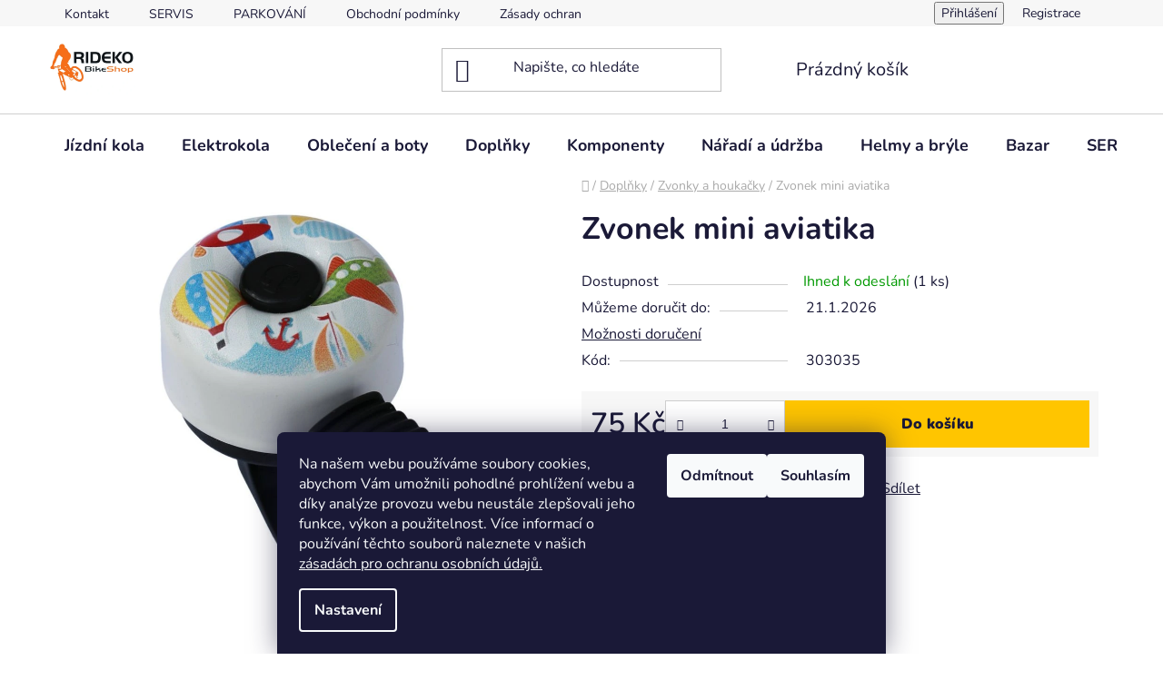

--- FILE ---
content_type: text/html; charset=utf-8
request_url: https://www.rideko.cz/zvonky-a-houkacky/zvonek-mini-aviatika/
body_size: 28513
content:
<!doctype html><html lang="cs" dir="ltr" class="header-background-light external-fonts-loaded"><head><meta charset="utf-8" /><meta name="viewport" content="width=device-width,initial-scale=1" /><title>Zvonek mini aviatika - RIDEKO bike shop</title><link rel="preconnect" href="https://cdn.myshoptet.com" /><link rel="dns-prefetch" href="https://cdn.myshoptet.com" /><link rel="preload" href="https://cdn.myshoptet.com/prj/dist/master/cms/libs/jquery/jquery-1.11.3.min.js" as="script" /><link href="https://cdn.myshoptet.com/prj/dist/master/cms/templates/frontend_templates/shared/css/font-face/nunito.css" rel="stylesheet"><link href="https://cdn.myshoptet.com/prj/dist/master/shop/dist/font-shoptet-13.css.3c47e30adfa2e9e2683b.css" rel="stylesheet"><script>
dataLayer = [];
dataLayer.push({'shoptet' : {
    "pageId": 2207,
    "pageType": "productDetail",
    "currency": "CZK",
    "currencyInfo": {
        "decimalSeparator": ",",
        "exchangeRate": 1,
        "priceDecimalPlaces": 2,
        "symbol": "K\u010d",
        "symbolLeft": 0,
        "thousandSeparator": " "
    },
    "language": "cs",
    "projectId": 131982,
    "product": {
        "id": 20135,
        "guid": "5f10d682-0bf4-11ea-b803-0cc47a6c9c84",
        "hasVariants": false,
        "codes": [
            {
                "code": 303035,
                "quantity": "1",
                "stocks": [
                    {
                        "id": "ext",
                        "quantity": "1"
                    }
                ]
            }
        ],
        "code": "303035",
        "name": "Zvonek mini aviatika",
        "appendix": "",
        "weight": 0,
        "currentCategory": "Dopl\u0148ky | Zvonky a houka\u010dky",
        "currentCategoryGuid": "b6947639-b5b2-11e6-968a-0cc47a6c92bc",
        "defaultCategory": "Dopl\u0148ky | Zvonky a houka\u010dky",
        "defaultCategoryGuid": "b6947639-b5b2-11e6-968a-0cc47a6c92bc",
        "currency": "CZK",
        "priceWithVat": 75
    },
    "stocks": [
        {
            "id": "ext",
            "title": "Sklad",
            "isDeliveryPoint": 0,
            "visibleOnEshop": 1
        }
    ],
    "cartInfo": {
        "id": null,
        "freeShipping": false,
        "freeShippingFrom": 2000,
        "leftToFreeGift": {
            "formattedPrice": "0 K\u010d",
            "priceLeft": 0
        },
        "freeGift": false,
        "leftToFreeShipping": {
            "priceLeft": 2000,
            "dependOnRegion": 0,
            "formattedPrice": "2 000 K\u010d"
        },
        "discountCoupon": [],
        "getNoBillingShippingPrice": {
            "withoutVat": 0,
            "vat": 0,
            "withVat": 0
        },
        "cartItems": [],
        "taxMode": "ORDINARY"
    },
    "cart": [],
    "customer": {
        "priceRatio": 1,
        "priceListId": 1,
        "groupId": null,
        "registered": false,
        "mainAccount": false
    }
}});
dataLayer.push({'cookie_consent' : {
    "marketing": "denied",
    "analytics": "denied"
}});
document.addEventListener('DOMContentLoaded', function() {
    shoptet.consent.onAccept(function(agreements) {
        if (agreements.length == 0) {
            return;
        }
        dataLayer.push({
            'cookie_consent' : {
                'marketing' : (agreements.includes(shoptet.config.cookiesConsentOptPersonalisation)
                    ? 'granted' : 'denied'),
                'analytics': (agreements.includes(shoptet.config.cookiesConsentOptAnalytics)
                    ? 'granted' : 'denied')
            },
            'event': 'cookie_consent'
        });
    });
});
</script>
<meta property="og:type" content="website"><meta property="og:site_name" content="rideko.cz"><meta property="og:url" content="https://www.rideko.cz/zvonky-a-houkacky/zvonek-mini-aviatika/"><meta property="og:title" content="Zvonek mini aviatika - RIDEKO bike shop"><meta name="author" content="RIDEKO bike shop"><meta name="web_author" content="Shoptet.cz"><meta name="dcterms.rightsHolder" content="www.rideko.cz"><meta name="robots" content="index,follow"><meta property="og:image" content="https://cdn.myshoptet.com/usr/www.rideko.cz/user/shop/big/20135_c1194e07d8800fcccb077a426b3a4234-12000-8000.jpg?67817909"><meta property="og:description" content="Zvonek mini aviatika. "><meta name="description" content="Zvonek mini aviatika. "><meta property="product:price:amount" content="75"><meta property="product:price:currency" content="CZK"><style>:root {--color-primary: #000000;--color-primary-h: 0;--color-primary-s: 0%;--color-primary-l: 0%;--color-primary-hover: #FFC500;--color-primary-hover-h: 46;--color-primary-hover-s: 100%;--color-primary-hover-l: 50%;--color-secondary: #FFC500;--color-secondary-h: 46;--color-secondary-s: 100%;--color-secondary-l: 50%;--color-secondary-hover: #FFC500;--color-secondary-hover-h: 46;--color-secondary-hover-s: 100%;--color-secondary-hover-l: 50%;--color-tertiary: #000000;--color-tertiary-h: 0;--color-tertiary-s: 0%;--color-tertiary-l: 0%;--color-tertiary-hover: #cfcfcf;--color-tertiary-hover-h: 0;--color-tertiary-hover-s: 0%;--color-tertiary-hover-l: 81%;--color-header-background: #ffffff;--template-font: "Nunito";--template-headings-font: "Nunito";--header-background-url: url("[data-uri]");--cookies-notice-background: #1A1937;--cookies-notice-color: #F8FAFB;--cookies-notice-button-hover: #f5f5f5;--cookies-notice-link-hover: #27263f;--templates-update-management-preview-mode-content: "Náhled aktualizací šablony je aktivní pro váš prohlížeč."}</style>
    
    <link href="https://cdn.myshoptet.com/prj/dist/master/shop/dist/main-13.less.96035efb4db1532b3cd7.css" rel="stylesheet" />
            <link href="https://cdn.myshoptet.com/prj/dist/master/shop/dist/mobile-header-v1-13.less.629f2f48911e67d0188c.css" rel="stylesheet" />
    
    <script>var shoptet = shoptet || {};</script>
    <script src="https://cdn.myshoptet.com/prj/dist/master/shop/dist/main-3g-header.js.05f199e7fd2450312de2.js"></script>
<!-- User include --><!-- /User include --><link rel="shortcut icon" href="/favicon.ico" type="image/x-icon" /><link rel="canonical" href="https://www.rideko.cz/zvonky-a-houkacky/zvonek-mini-aviatika/" />    <script>
        var _hwq = _hwq || [];
        _hwq.push(['setKey', '893D7C853325454A8C18A6FFC0E04C03']);
        _hwq.push(['setTopPos', '200']);
        _hwq.push(['showWidget', '21']);
        (function() {
            var ho = document.createElement('script');
            ho.src = 'https://cz.im9.cz/direct/i/gjs.php?n=wdgt&sak=893D7C853325454A8C18A6FFC0E04C03';
            var s = document.getElementsByTagName('script')[0]; s.parentNode.insertBefore(ho, s);
        })();
    </script>
<style>/* custom background */@media (min-width: 992px) {body {background-color: #ffffff ;background-position: top center;background-repeat: no-repeat;background-attachment: scroll;}}</style>    <!-- Global site tag (gtag.js) - Google Analytics -->
    <script async src="https://www.googletagmanager.com/gtag/js?id=G-HY26XL00F3"></script>
    <script>
        
        window.dataLayer = window.dataLayer || [];
        function gtag(){dataLayer.push(arguments);}
        

                    console.debug('default consent data');

            gtag('consent', 'default', {"ad_storage":"denied","analytics_storage":"denied","ad_user_data":"denied","ad_personalization":"denied","wait_for_update":500});
            dataLayer.push({
                'event': 'default_consent'
            });
        
        gtag('js', new Date());

                gtag('config', 'UA-190323450-1', { 'groups': "UA" });
        
                gtag('config', 'G-HY26XL00F3', {"groups":"GA4","send_page_view":false,"content_group":"productDetail","currency":"CZK","page_language":"cs"});
        
        
        
        
        
        
                    gtag('event', 'page_view', {"send_to":"GA4","page_language":"cs","content_group":"productDetail","currency":"CZK"});
        
                gtag('set', 'currency', 'CZK');

        gtag('event', 'view_item', {
            "send_to": "UA",
            "items": [
                {
                    "id": "303035",
                    "name": "Zvonek mini aviatika",
                    "category": "Dopl\u0148ky \/ Zvonky a houka\u010dky",
                                                            "price": 61.98
                }
            ]
        });
        
        
        
        
        
                    gtag('event', 'view_item', {"send_to":"GA4","page_language":"cs","content_group":"productDetail","value":61.979999999999997,"currency":"CZK","items":[{"item_id":"303035","item_name":"Zvonek mini aviatika","item_category":"Dopl\u0148ky","item_category2":"Zvonky a houka\u010dky","price":61.979999999999997,"quantity":1,"index":0}]});
        
        
        
        
        
        
        
        document.addEventListener('DOMContentLoaded', function() {
            if (typeof shoptet.tracking !== 'undefined') {
                for (var id in shoptet.tracking.bannersList) {
                    gtag('event', 'view_promotion', {
                        "send_to": "UA",
                        "promotions": [
                            {
                                "id": shoptet.tracking.bannersList[id].id,
                                "name": shoptet.tracking.bannersList[id].name,
                                "position": shoptet.tracking.bannersList[id].position
                            }
                        ]
                    });
                }
            }

            shoptet.consent.onAccept(function(agreements) {
                if (agreements.length !== 0) {
                    console.debug('gtag consent accept');
                    var gtagConsentPayload =  {
                        'ad_storage': agreements.includes(shoptet.config.cookiesConsentOptPersonalisation)
                            ? 'granted' : 'denied',
                        'analytics_storage': agreements.includes(shoptet.config.cookiesConsentOptAnalytics)
                            ? 'granted' : 'denied',
                                                                                                'ad_user_data': agreements.includes(shoptet.config.cookiesConsentOptPersonalisation)
                            ? 'granted' : 'denied',
                        'ad_personalization': agreements.includes(shoptet.config.cookiesConsentOptPersonalisation)
                            ? 'granted' : 'denied',
                        };
                    console.debug('update consent data', gtagConsentPayload);
                    gtag('consent', 'update', gtagConsentPayload);
                    dataLayer.push(
                        { 'event': 'update_consent' }
                    );
                }
            });
        });
    </script>
<script>
    (function(t, r, a, c, k, i, n, g) { t['ROIDataObject'] = k;
    t[k]=t[k]||function(){ (t[k].q=t[k].q||[]).push(arguments) },t[k].c=i;n=r.createElement(a),
    g=r.getElementsByTagName(a)[0];n.async=1;n.src=c;g.parentNode.insertBefore(n,g)
    })(window, document, 'script', '//www.heureka.cz/ocm/sdk.js?source=shoptet&version=2&page=product_detail', 'heureka', 'cz');

    heureka('set_user_consent', 0);
</script>
</head><body class="desktop id-2207 in-zvonky-a-houkacky template-13 type-product type-detail one-column-body columns-mobile-2 columns-3 smart-labels-active ums_forms_redesign--off ums_a11y_category_page--on ums_discussion_rating_forms--off ums_flags_display_unification--on ums_a11y_login--on mobile-header-version-1"><noscript>
    <style>
        #header {
            padding-top: 0;
            position: relative !important;
            top: 0;
        }
        .header-navigation {
            position: relative !important;
        }
        .overall-wrapper {
            margin: 0 !important;
        }
        body:not(.ready) {
            visibility: visible !important;
        }
    </style>
    <div class="no-javascript">
        <div class="no-javascript__title">Musíte změnit nastavení vašeho prohlížeče</div>
        <div class="no-javascript__text">Podívejte se na: <a href="https://www.google.com/support/bin/answer.py?answer=23852">Jak povolit JavaScript ve vašem prohlížeči</a>.</div>
        <div class="no-javascript__text">Pokud používáte software na blokování reklam, může být nutné povolit JavaScript z této stránky.</div>
        <div class="no-javascript__text">Děkujeme.</div>
    </div>
</noscript>

        <div id="fb-root"></div>
        <script>
            window.fbAsyncInit = function() {
                FB.init({
//                    appId            : 'your-app-id',
                    autoLogAppEvents : true,
                    xfbml            : true,
                    version          : 'v19.0'
                });
            };
        </script>
        <script async defer crossorigin="anonymous" src="https://connect.facebook.net/cs_CZ/sdk.js"></script>    <div class="siteCookies siteCookies--bottom siteCookies--dark js-siteCookies" role="dialog" data-testid="cookiesPopup" data-nosnippet>
        <div class="siteCookies__form">
            <div class="siteCookies__content">
                <div class="siteCookies__text">
                    Na našem webu používáme soubory cookies, abychom Vám umožnili pohodlné prohlížení webu a díky analýze provozu webu neustále zlepšovali jeho funkce, výkon a použitelnost. Více informací o používání těchto souborů naleznete v našich <a href="/ochrana-osobnich-udaju/">zásadách pro ochranu osobních údajů.</a>
                </div>
                <p class="siteCookies__links">
                    <button class="siteCookies__link js-cookies-settings" aria-label="Nastavení cookies" data-testid="cookiesSettings">Nastavení</button>
                </p>
            </div>
            <div class="siteCookies__buttonWrap">
                                    <button class="siteCookies__button js-cookiesConsentSubmit" value="reject" aria-label="Odmítnout cookies" data-testid="buttonCookiesReject">Odmítnout</button>
                                <button class="siteCookies__button js-cookiesConsentSubmit" value="all" aria-label="Přijmout cookies" data-testid="buttonCookiesAccept">Souhlasím</button>
            </div>
        </div>
        <script>
            document.addEventListener("DOMContentLoaded", () => {
                const siteCookies = document.querySelector('.js-siteCookies');
                document.addEventListener("scroll", shoptet.common.throttle(() => {
                    const st = document.documentElement.scrollTop;
                    if (st > 1) {
                        siteCookies.classList.add('siteCookies--scrolled');
                    } else {
                        siteCookies.classList.remove('siteCookies--scrolled');
                    }
                }, 100));
            });
        </script>
    </div>
<a href="#content" class="skip-link sr-only">Přejít na obsah</a><div class="overall-wrapper"><div class="user-action"><div class="container">
    <div class="user-action-in">
                    <div id="login" class="user-action-login popup-widget login-widget" role="dialog" aria-labelledby="loginHeading">
        <div class="popup-widget-inner">
                            <h2 id="loginHeading">Přihlášení k vašemu účtu</h2><div id="customerLogin"><form action="/action/Customer/Login/" method="post" id="formLoginIncluded" class="csrf-enabled formLogin" data-testid="formLogin"><input type="hidden" name="referer" value="" /><div class="form-group"><div class="input-wrapper email js-validated-element-wrapper no-label"><input type="email" name="email" class="form-control" autofocus placeholder="E-mailová adresa (např. jan@novak.cz)" data-testid="inputEmail" autocomplete="email" required /></div></div><div class="form-group"><div class="input-wrapper password js-validated-element-wrapper no-label"><input type="password" name="password" class="form-control" placeholder="Heslo" data-testid="inputPassword" autocomplete="current-password" required /><span class="no-display">Nemůžete vyplnit toto pole</span><input type="text" name="surname" value="" class="no-display" /></div></div><div class="form-group"><div class="login-wrapper"><button type="submit" class="btn btn-secondary btn-text btn-login" data-testid="buttonSubmit">Přihlásit se</button><div class="password-helper"><a href="/registrace/" data-testid="signup" rel="nofollow">Nová registrace</a><a href="/klient/zapomenute-heslo/" rel="nofollow">Zapomenuté heslo</a></div></div></div><div class="social-login-buttons"><div class="social-login-buttons-divider"><span>nebo</span></div><div class="form-group"><a href="/action/Social/login/?provider=Google" class="login-btn google" rel="nofollow"><span class="login-google-icon"></span><strong>Přihlásit se přes Google</strong></a></div></div></form>
</div>                    </div>
    </div>

                <div id="cart-widget" class="user-action-cart popup-widget cart-widget loader-wrapper" data-testid="popupCartWidget" role="dialog" aria-hidden="true">
            <div class="popup-widget-inner cart-widget-inner place-cart-here">
                <div class="loader-overlay">
                    <div class="loader"></div>
                </div>
            </div>
        </div>
    </div>
</div>
</div><div class="top-navigation-bar" data-testid="topNavigationBar">

    <div class="container">

                            <div class="top-navigation-menu">
                <ul class="top-navigation-bar-menu">
                                            <li class="top-navigation-menu-item-29">
                            <a href="/kontakt/" title="Kontakt">Kontakt</a>
                        </li>
                                            <li class="top-navigation-menu-item-2652">
                            <a href="/servis-2/" title="SERVIS">SERVIS</a>
                        </li>
                                            <li class="top-navigation-menu-item-3071">
                            <a href="/parkovani/" title="PARKOVÁNÍ">PARKOVÁNÍ</a>
                        </li>
                                            <li class="top-navigation-menu-item-39">
                            <a href="/obchodni-podminky/" title="Obchodní podmínky">Obchodní podmínky</a>
                        </li>
                                            <li class="top-navigation-menu-item-2955">
                            <a href="/ochrana-osobnich-udaju/" title="Zásady ochrany osobních údajů">Zásady ochrany osobních údajů</a>
                        </li>
                                    </ul>
                <div class="top-navigation-menu-trigger">Více</div>
                <ul class="top-navigation-bar-menu-helper"></ul>
            </div>
        
        <div class="top-navigation-tools">
                        <button class="top-nav-button top-nav-button-login toggle-window" type="button" data-target="login" aria-haspopup="dialog" aria-controls="login" aria-expanded="false" data-testid="signin"><span>Přihlášení</span></button>
    <a href="/registrace/" class="top-nav-button top-nav-button-register" data-testid="headerSignup">Registrace</a>
        </div>

    </div>

</div>
<header id="header">
        <div class="header-top">
            <div class="container navigation-wrapper header-top-wrapper">
                <div class="site-name"><a href="/" data-testid="linkWebsiteLogo"><img src="https://cdn.myshoptet.com/usr/www.rideko.cz/user/logos/rideko_color_72-1.jpg" alt="RIDEKO bike shop" fetchpriority="low" /></a></div>                <div class="search" itemscope itemtype="https://schema.org/WebSite">
                    <meta itemprop="headline" content="Zvonky a houkačky"/><meta itemprop="url" content="https://www.rideko.cz"/><meta itemprop="text" content="Zvonek mini aviatika. "/>                    <form action="/action/ProductSearch/prepareString/" method="post"
    id="formSearchForm" class="search-form compact-form js-search-main"
    itemprop="potentialAction" itemscope itemtype="https://schema.org/SearchAction" data-testid="searchForm">
    <fieldset>
        <meta itemprop="target"
            content="https://www.rideko.cz/vyhledavani/?string={string}"/>
        <input type="hidden" name="language" value="cs"/>
        
            
    <span class="search-input-icon" aria-hidden="true"></span>

<input
    type="search"
    name="string"
        class="query-input form-control search-input js-search-input"
    placeholder="Napište, co hledáte"
    autocomplete="off"
    required
    itemprop="query-input"
    aria-label="Vyhledávání"
    data-testid="searchInput"
>
            <button type="submit" class="btn btn-default search-button" data-testid="searchBtn">Hledat</button>
        
    </fieldset>
</form>
                </div>
                <div class="navigation-buttons">
                    <a href="#" class="toggle-window" data-target="search" data-testid="linkSearchIcon"><span class="sr-only">Hledat</span></a>
                        
    <a href="/kosik/" class="btn btn-icon toggle-window cart-count" data-target="cart" data-hover="true" data-redirect="true" data-testid="headerCart" rel="nofollow" aria-haspopup="dialog" aria-expanded="false" aria-controls="cart-widget">
        
                <span class="sr-only">Nákupní košík</span>
        
            <span class="cart-price visible-lg-inline-block" data-testid="headerCartPrice">
                                    Prázdný košík                            </span>
        
    
            </a>
                    <a href="#" class="toggle-window" data-target="navigation" data-testid="hamburgerMenu"></a>
                </div>
            </div>
        </div>
        <div class="header-bottom">
            <div class="container navigation-wrapper header-bottom-wrapper js-navigation-container">
                <nav id="navigation" aria-label="Hlavní menu" data-collapsible="true"><div class="navigation-in menu"><ul class="menu-level-1" role="menubar" data-testid="headerMenuItems"><li class="menu-item-698 ext" role="none"><a href="/jizdni-kola/" data-testid="headerMenuItem" role="menuitem" aria-haspopup="true" aria-expanded="false"><b>Jízdní kola</b><span class="submenu-arrow"></span></a><ul class="menu-level-2" aria-label="Jízdní kola" tabindex="-1" role="menu"><li class="menu-item-722 has-third-level" role="none"><a href="/mtb-hardtail-pevna/" class="menu-image" data-testid="headerMenuItem" tabindex="-1" aria-hidden="true"><img src="data:image/svg+xml,%3Csvg%20width%3D%22140%22%20height%3D%22100%22%20xmlns%3D%22http%3A%2F%2Fwww.w3.org%2F2000%2Fsvg%22%3E%3C%2Fsvg%3E" alt="" aria-hidden="true" width="140" height="100"  data-src="https://cdn.myshoptet.com/usr/www.rideko.cz/user/categories/thumb/212110_light_zoom.jpg" fetchpriority="low" /></a><div><a href="/mtb-hardtail-pevna/" data-testid="headerMenuItem" role="menuitem"><span>Horská kola</span></a>
                                                    <ul class="menu-level-3" role="menu">
                                                                    <li class="menu-item-728" role="none">
                                        <a href="/27-kve/" data-testid="headerMenuItem" role="menuitem">
                                            27,5&quot;</a>,                                    </li>
                                                                    <li class="menu-item-731" role="none">
                                        <a href="/29/" data-testid="headerMenuItem" role="menuitem">
                                            29&quot;</a>                                    </li>
                                                            </ul>
                        </div></li><li class="menu-item-1760" role="none"><a href="/mtb-celoodpruzena/" class="menu-image" data-testid="headerMenuItem" tabindex="-1" aria-hidden="true"><img src="data:image/svg+xml,%3Csvg%20width%3D%22140%22%20height%3D%22100%22%20xmlns%3D%22http%3A%2F%2Fwww.w3.org%2F2000%2Fsvg%22%3E%3C%2Fsvg%3E" alt="" aria-hidden="true" width="140" height="100"  data-src="https://cdn.myshoptet.com/usr/www.rideko.cz/user/categories/thumb/255400_light_zoom.jpg" fetchpriority="low" /></a><div><a href="/mtb-celoodpruzena/" data-testid="headerMenuItem" role="menuitem"><span>Celoodpružená kola</span></a>
                        </div></li><li class="menu-item-1763" role="none"><a href="/silnicni-kola/" class="menu-image" data-testid="headerMenuItem" tabindex="-1" aria-hidden="true"><img src="data:image/svg+xml,%3Csvg%20width%3D%22140%22%20height%3D%22100%22%20xmlns%3D%22http%3A%2F%2Fwww.w3.org%2F2000%2Fsvg%22%3E%3C%2Fsvg%3E" alt="" aria-hidden="true" width="140" height="100"  data-src="https://cdn.myshoptet.com/usr/www.rideko.cz/user/categories/thumb/278250_light_zoom.jpg" fetchpriority="low" /></a><div><a href="/silnicni-kola/" data-testid="headerMenuItem" role="menuitem"><span>Silniční kola</span></a>
                        </div></li><li class="menu-item-2667" role="none"><a href="/cyklokrosova--gravel-kola/" class="menu-image" data-testid="headerMenuItem" tabindex="-1" aria-hidden="true"><img src="data:image/svg+xml,%3Csvg%20width%3D%22140%22%20height%3D%22100%22%20xmlns%3D%22http%3A%2F%2Fwww.w3.org%2F2000%2Fsvg%22%3E%3C%2Fsvg%3E" alt="" aria-hidden="true" width="140" height="100"  data-src="https://cdn.myshoptet.com/usr/www.rideko.cz/user/categories/thumb/288600_light_zoom.jpg" fetchpriority="low" /></a><div><a href="/cyklokrosova--gravel-kola/" data-testid="headerMenuItem" role="menuitem"><span>Cyklokrosová a Gravel kola</span></a>
                        </div></li><li class="menu-item-1766 has-third-level" role="none"><a href="/cross-kola/" class="menu-image" data-testid="headerMenuItem" tabindex="-1" aria-hidden="true"><img src="data:image/svg+xml,%3Csvg%20width%3D%22140%22%20height%3D%22100%22%20xmlns%3D%22http%3A%2F%2Fwww.w3.org%2F2000%2Fsvg%22%3E%3C%2Fsvg%3E" alt="" aria-hidden="true" width="140" height="100"  data-src="https://cdn.myshoptet.com/usr/www.rideko.cz/user/categories/thumb/245360z_light_zoom.jpg" fetchpriority="low" /></a><div><a href="/cross-kola/" data-testid="headerMenuItem" role="menuitem"><span>Trekingová kola</span></a>
                                                    <ul class="menu-level-3" role="menu">
                                                                    <li class="menu-item-1790" role="none">
                                        <a href="/damska-kola/" data-testid="headerMenuItem" role="menuitem">
                                            Dámská kola</a>,                                    </li>
                                                                    <li class="menu-item-1793" role="none">
                                        <a href="/panska-kola/" data-testid="headerMenuItem" role="menuitem">
                                            Pánská kola</a>                                    </li>
                                                            </ul>
                        </div></li><li class="menu-item-1796 has-third-level" role="none"><a href="/damska-kola-2/" class="menu-image" data-testid="headerMenuItem" tabindex="-1" aria-hidden="true"><img src="data:image/svg+xml,%3Csvg%20width%3D%22140%22%20height%3D%22100%22%20xmlns%3D%22http%3A%2F%2Fwww.w3.org%2F2000%2Fsvg%22%3E%3C%2Fsvg%3E" alt="" aria-hidden="true" width="140" height="100"  data-src="https://cdn.myshoptet.com/usr/www.rideko.cz/user/categories/thumb/225610_light_zoom.jpg" fetchpriority="low" /></a><div><a href="/damska-kola-2/" data-testid="headerMenuItem" role="menuitem"><span>Dámská kola</span></a>
                                                    <ul class="menu-level-3" role="menu">
                                                                    <li class="menu-item-2468" role="none">
                                        <a href="/mtb-hardtail-pevna-2/" data-testid="headerMenuItem" role="menuitem">
                                            MTB Hardtail pevná</a>,                                    </li>
                                                                    <li class="menu-item-2471" role="none">
                                        <a href="/silnicni-kola-2/" data-testid="headerMenuItem" role="menuitem">
                                            Silniční kola</a>,                                    </li>
                                                                    <li class="menu-item-2474" role="none">
                                        <a href="/cross-a-mestska-kola/" data-testid="headerMenuItem" role="menuitem">
                                            Cross a městská kola</a>,                                    </li>
                                                                    <li class="menu-item-2569" role="none">
                                        <a href="/mtb-celoodpruzena-3/" data-testid="headerMenuItem" role="menuitem">
                                            MTB Celoodpružená</a>                                    </li>
                                                            </ul>
                        </div></li><li class="menu-item-2438 has-third-level" role="none"><a href="/detske-kola/" class="menu-image" data-testid="headerMenuItem" tabindex="-1" aria-hidden="true"><img src="data:image/svg+xml,%3Csvg%20width%3D%22140%22%20height%3D%22100%22%20xmlns%3D%22http%3A%2F%2Fwww.w3.org%2F2000%2Fsvg%22%3E%3C%2Fsvg%3E" alt="" aria-hidden="true" width="140" height="100"  data-src="https://cdn.myshoptet.com/usr/www.rideko.cz/user/categories/thumb/222120_light_zoom.jpg" fetchpriority="low" /></a><div><a href="/detske-kola/" data-testid="headerMenuItem" role="menuitem"><span>Dětské kola</span></a>
                                                    <ul class="menu-level-3" role="menu">
                                                                    <li class="menu-item-2441" role="none">
                                        <a href="/velikost-12--14--vek-ditete-3/" data-testid="headerMenuItem" role="menuitem">
                                            Velikost 12&quot;+14&quot; věk dítěte 3+</a>,                                    </li>
                                                                    <li class="menu-item-2444" role="none">
                                        <a href="/velikost-16-vek-ditete-4/" data-testid="headerMenuItem" role="menuitem">
                                            Velikost 16&quot;, věk dítěte 4+</a>,                                    </li>
                                                                    <li class="menu-item-2453" role="none">
                                        <a href="/velikost-20-vek-ditete-6/" data-testid="headerMenuItem" role="menuitem">
                                            Velikost 20&quot;, věk dítěte 6+</a>,                                    </li>
                                                                    <li class="menu-item-2483" role="none">
                                        <a href="/velikost-24-vek-ditete-8/" data-testid="headerMenuItem" role="menuitem">
                                            Velikost 24&quot;, věk dítěte 8+</a>,                                    </li>
                                                                    <li class="menu-item-2486" role="none">
                                        <a href="/odrazedla/" data-testid="headerMenuItem" role="menuitem">
                                            Odrážedla</a>                                    </li>
                                                            </ul>
                        </div></li><li class="menu-item-2799" role="none"><a href="/skakaci-kola/" class="menu-image" data-testid="headerMenuItem" tabindex="-1" aria-hidden="true"><img src="data:image/svg+xml,%3Csvg%20width%3D%22140%22%20height%3D%22100%22%20xmlns%3D%22http%3A%2F%2Fwww.w3.org%2F2000%2Fsvg%22%3E%3C%2Fsvg%3E" alt="" aria-hidden="true" width="140" height="100"  data-src="https://cdn.myshoptet.com/usr/www.rideko.cz/user/categories/thumb/518300_light_zoom.jpg" fetchpriority="low" /></a><div><a href="/skakaci-kola/" data-testid="headerMenuItem" role="menuitem"><span>Skákací kola</span></a>
                        </div></li><li class="menu-item-1877 has-third-level" role="none"><a href="/ramy-a-ramove-sady/" class="menu-image" data-testid="headerMenuItem" tabindex="-1" aria-hidden="true"><img src="data:image/svg+xml,%3Csvg%20width%3D%22140%22%20height%3D%22100%22%20xmlns%3D%22http%3A%2F%2Fwww.w3.org%2F2000%2Fsvg%22%3E%3C%2Fsvg%3E" alt="" aria-hidden="true" width="140" height="100"  data-src="https://cdn.myshoptet.com/usr/www.rideko.cz/user/categories/thumb/my22_bronson4_cc_paydirt_go.jpg" fetchpriority="low" /></a><div><a href="/ramy-a-ramove-sady/" data-testid="headerMenuItem" role="menuitem"><span>Rámy a rámové sady</span></a>
                                                    <ul class="menu-level-3" role="menu">
                                                                    <li class="menu-item-2426" role="none">
                                        <a href="/patky-na-ram/" data-testid="headerMenuItem" role="menuitem">
                                            Patky na rám</a>,                                    </li>
                                                                    <li class="menu-item-2429" role="none">
                                        <a href="/ramy-29er-mtb/" data-testid="headerMenuItem" role="menuitem">
                                            Rámy 29er MTB</a>,                                    </li>
                                                                    <li class="menu-item-2432" role="none">
                                        <a href="/ramy-27-5er-ramy/" data-testid="headerMenuItem" role="menuitem">
                                            Rámy 27,5er MTB</a>,                                    </li>
                                                                    <li class="menu-item-2435" role="none">
                                        <a href="/ramy-26er-ramy/" data-testid="headerMenuItem" role="menuitem">
                                            Rámy 26er MTB</a>                                    </li>
                                                            </ul>
                        </div></li><li class="menu-item-2904 has-third-level" role="none"><a href="/nd-2/" class="menu-image" data-testid="headerMenuItem" tabindex="-1" aria-hidden="true"><img src="data:image/svg+xml,%3Csvg%20width%3D%22140%22%20height%3D%22100%22%20xmlns%3D%22http%3A%2F%2Fwww.w3.org%2F2000%2Fsvg%22%3E%3C%2Fsvg%3E" alt="" aria-hidden="true" width="140" height="100"  data-src="https://cdn.myshoptet.com/usr/www.rideko.cz/user/categories/thumb/__ep.png" fetchpriority="low" /></a><div><a href="/nd-2/" data-testid="headerMenuItem" role="menuitem"><span>ND</span></a>
                                                    <ul class="menu-level-3" role="menu">
                                                                    <li class="menu-item-2907" role="none">
                                        <a href="/patky/" data-testid="headerMenuItem" role="menuitem">
                                            Patky</a>,                                    </li>
                                                                    <li class="menu-item-2910" role="none">
                                        <a href="/ostatni-2/" data-testid="headerMenuItem" role="menuitem">
                                            Ostatní</a>                                    </li>
                                                            </ul>
                        </div></li></ul></li>
<li class="menu-item-1769 ext" role="none"><a href="/elektrokola/" data-testid="headerMenuItem" role="menuitem" aria-haspopup="true" aria-expanded="false"><b>Elektrokola</b><span class="submenu-arrow"></span></a><ul class="menu-level-2" aria-label="Elektrokola" tabindex="-1" role="menu"><li class="menu-item-1781" role="none"><a href="/mtb-hardtail/" class="menu-image" data-testid="headerMenuItem" tabindex="-1" aria-hidden="true"><img src="data:image/svg+xml,%3Csvg%20width%3D%22140%22%20height%3D%22100%22%20xmlns%3D%22http%3A%2F%2Fwww.w3.org%2F2000%2Fsvg%22%3E%3C%2Fsvg%3E" alt="" aria-hidden="true" width="140" height="100"  data-src="https://cdn.myshoptet.com/usr/www.rideko.cz/user/categories/thumb/234210_light_zoom.jpg" fetchpriority="low" /></a><div><a href="/mtb-hardtail/" data-testid="headerMenuItem" role="menuitem"><span>Elektrokola horská</span></a>
                        </div></li><li class="menu-item-1784" role="none"><a href="/mtb-celoodpruzena-2/" class="menu-image" data-testid="headerMenuItem" tabindex="-1" aria-hidden="true"><img src="data:image/svg+xml,%3Csvg%20width%3D%22140%22%20height%3D%22100%22%20xmlns%3D%22http%3A%2F%2Fwww.w3.org%2F2000%2Fsvg%22%3E%3C%2Fsvg%3E" alt="" aria-hidden="true" width="140" height="100"  data-src="https://cdn.myshoptet.com/usr/www.rideko.cz/user/categories/thumb/237300_light_zoom.jpg" fetchpriority="low" /></a><div><a href="/mtb-celoodpruzena-2/" data-testid="headerMenuItem" role="menuitem"><span>Elektrokola celoodpružená</span></a>
                        </div></li><li class="menu-item-3060" role="none"><a href="/lehka-elektrokola/" class="menu-image" data-testid="headerMenuItem" tabindex="-1" aria-hidden="true"><img src="data:image/svg+xml,%3Csvg%20width%3D%22140%22%20height%3D%22100%22%20xmlns%3D%22http%3A%2F%2Fwww.w3.org%2F2000%2Fsvg%22%3E%3C%2Fsvg%3E" alt="" aria-hidden="true" width="140" height="100"  data-src="https://cdn.myshoptet.com/usr/www.rideko.cz/user/categories/thumb/36537_kolo-cube-ams-hybrid-one44-c-68x-tm-400x-29.jpg" fetchpriority="low" /></a><div><a href="/lehka-elektrokola/" data-testid="headerMenuItem" role="menuitem"><span>Lehká elektrokola</span></a>
                        </div></li><li class="menu-item-1787" role="none"><a href="/cross--mestska-kola/" class="menu-image" data-testid="headerMenuItem" tabindex="-1" aria-hidden="true"><img src="data:image/svg+xml,%3Csvg%20width%3D%22140%22%20height%3D%22100%22%20xmlns%3D%22http%3A%2F%2Fwww.w3.org%2F2000%2Fsvg%22%3E%3C%2Fsvg%3E" alt="" aria-hidden="true" width="140" height="100"  data-src="https://cdn.myshoptet.com/usr/www.rideko.cz/user/categories/thumb/232411e_light_zoom.jpg" fetchpriority="low" /></a><div><a href="/cross--mestska-kola/" data-testid="headerMenuItem" role="menuitem"><span>Elektrokola krosová a městská</span></a>
                        </div></li><li class="menu-item-2480" role="none"><a href="/damska-kola-3/" class="menu-image" data-testid="headerMenuItem" tabindex="-1" aria-hidden="true"><img src="data:image/svg+xml,%3Csvg%20width%3D%22140%22%20height%3D%22100%22%20xmlns%3D%22http%3A%2F%2Fwww.w3.org%2F2000%2Fsvg%22%3E%3C%2Fsvg%3E" alt="" aria-hidden="true" width="140" height="100"  data-src="https://cdn.myshoptet.com/usr/www.rideko.cz/user/categories/thumb/238251_light_zoom.jpg" fetchpriority="low" /></a><div><a href="/damska-kola-3/" data-testid="headerMenuItem" role="menuitem"><span>Elektrokola dámská</span></a>
                        </div></li><li class="menu-item-2759" role="none"><a href="/elektrokola-detska/" class="menu-image" data-testid="headerMenuItem" tabindex="-1" aria-hidden="true"><img src="data:image/svg+xml,%3Csvg%20width%3D%22140%22%20height%3D%22100%22%20xmlns%3D%22http%3A%2F%2Fwww.w3.org%2F2000%2Fsvg%22%3E%3C%2Fsvg%3E" alt="" aria-hidden="true" width="140" height="100"  data-src="https://cdn.myshoptet.com/usr/www.rideko.cz/user/categories/thumb/230050_light_zoom.jpg" fetchpriority="low" /></a><div><a href="/elektrokola-detska/" data-testid="headerMenuItem" role="menuitem"><span>Elektrokola dětská</span></a>
                        </div></li><li class="menu-item-2765 has-third-level" role="none"><a href="/prislusenstvi-8/" class="menu-image" data-testid="headerMenuItem" tabindex="-1" aria-hidden="true"><img src="data:image/svg+xml,%3Csvg%20width%3D%22140%22%20height%3D%22100%22%20xmlns%3D%22http%3A%2F%2Fwww.w3.org%2F2000%2Fsvg%22%3E%3C%2Fsvg%3E" alt="" aria-hidden="true" width="140" height="100"  data-src="https://cdn.myshoptet.com/prj/dist/master/cms/templates/frontend_templates/00/img/folder.svg" fetchpriority="low" /></a><div><a href="/prislusenstvi-8/" data-testid="headerMenuItem" role="menuitem"><span>Příslušenství</span></a>
                                                    <ul class="menu-level-3" role="menu">
                                                                    <li class="menu-item-3015" role="none">
                                        <a href="/inteligentni-system-smart/" data-testid="headerMenuItem" role="menuitem">
                                            Inteligentní systém SMART</a>,                                    </li>
                                                                    <li class="menu-item-3024" role="none">
                                        <a href="/system-bosch-ebike-2/" data-testid="headerMenuItem" role="menuitem">
                                            Systém Bosch eBike 2</a>,                                    </li>
                                                                    <li class="menu-item-2768" role="none">
                                        <a href="/speed-box/" data-testid="headerMenuItem" role="menuitem">
                                            Tuning SpeedBox</a>                                    </li>
                                                            </ul>
                        </div></li></ul></li>
<li class="menu-item-1880 ext" role="none"><a href="/obleceni_a_boty/" data-testid="headerMenuItem" role="menuitem" aria-haspopup="true" aria-expanded="false"><b>Oblečení a boty</b><span class="submenu-arrow"></span></a><ul class="menu-level-2" aria-label="Oblečení a boty" tabindex="-1" role="menu"><li class="menu-item-2327 has-third-level" role="none"><a href="/panske/" class="menu-image" data-testid="headerMenuItem" tabindex="-1" aria-hidden="true"><img src="data:image/svg+xml,%3Csvg%20width%3D%22140%22%20height%3D%22100%22%20xmlns%3D%22http%3A%2F%2Fwww.w3.org%2F2000%2Fsvg%22%3E%3C%2Fsvg%3E" alt="" aria-hidden="true" width="140" height="100"  data-src="https://cdn.myshoptet.com/usr/www.rideko.cz/user/categories/thumb/pans.jpg" fetchpriority="low" /></a><div><a href="/panske/" data-testid="headerMenuItem" role="menuitem"><span>Pánské cyklo oblečení</span></a>
                                                    <ul class="menu-level-3" role="menu">
                                                                    <li class="menu-item-2336" role="none">
                                        <a href="/dres-kratky-rukav/" data-testid="headerMenuItem" role="menuitem">
                                            Dres krátký rukáv</a>,                                    </li>
                                                                    <li class="menu-item-2339" role="none">
                                        <a href="/dres-dlouhy-rukav/" data-testid="headerMenuItem" role="menuitem">
                                            Dres dlouhý rukáv</a>,                                    </li>
                                                                    <li class="menu-item-2342" role="none">
                                        <a href="/vesta/" data-testid="headerMenuItem" role="menuitem">
                                            Vesta</a>,                                    </li>
                                                                    <li class="menu-item-2345" role="none">
                                        <a href="/bunda/" data-testid="headerMenuItem" role="menuitem">
                                            Bunda</a>,                                    </li>
                                                                    <li class="menu-item-2348" role="none">
                                        <a href="/kratasy/" data-testid="headerMenuItem" role="menuitem">
                                            Kraťasy</a>,                                    </li>
                                                                    <li class="menu-item-2351" role="none">
                                        <a href="/3-4-kalhoty/" data-testid="headerMenuItem" role="menuitem">
                                            3/4 kalhoty</a>,                                    </li>
                                                                    <li class="menu-item-2354" role="none">
                                        <a href="/dlouhe-kalhoty/" data-testid="headerMenuItem" role="menuitem">
                                            Dlouhé kalhoty</a>,                                    </li>
                                                                    <li class="menu-item-2357" role="none">
                                        <a href="/spodni-vrstva/" data-testid="headerMenuItem" role="menuitem">
                                            Spodní vrstva</a>,                                    </li>
                                                                    <li class="menu-item-2360" role="none">
                                        <a href="/navleky/" data-testid="headerMenuItem" role="menuitem">
                                            Návleky</a>,                                    </li>
                                                                    <li class="menu-item-2363" role="none">
                                        <a href="/cepice/" data-testid="headerMenuItem" role="menuitem">
                                            Čepice, šátky</a>,                                    </li>
                                                                    <li class="menu-item-2366" role="none">
                                        <a href="/rukavice/" data-testid="headerMenuItem" role="menuitem">
                                            Rukavice</a>,                                    </li>
                                                                    <li class="menu-item-2369" role="none">
                                        <a href="/ponozky/" data-testid="headerMenuItem" role="menuitem">
                                            Ponožky</a>,                                    </li>
                                                                    <li class="menu-item-2673" role="none">
                                        <a href="/tricka-s-motivem/" data-testid="headerMenuItem" role="menuitem">
                                            Trička s motivem</a>                                    </li>
                                                            </ul>
                        </div></li><li class="menu-item-2330 has-third-level" role="none"><a href="/damske/" class="menu-image" data-testid="headerMenuItem" tabindex="-1" aria-hidden="true"><img src="data:image/svg+xml,%3Csvg%20width%3D%22140%22%20height%3D%22100%22%20xmlns%3D%22http%3A%2F%2Fwww.w3.org%2F2000%2Fsvg%22%3E%3C%2Fsvg%3E" alt="" aria-hidden="true" width="140" height="100"  data-src="https://cdn.myshoptet.com/usr/www.rideko.cz/user/categories/thumb/d__msk__.jpg" fetchpriority="low" /></a><div><a href="/damske/" data-testid="headerMenuItem" role="menuitem"><span>Dámské cyklo oblečení</span></a>
                                                    <ul class="menu-level-3" role="menu">
                                                                    <li class="menu-item-2372" role="none">
                                        <a href="/dres-kratky-rukav-2/" data-testid="headerMenuItem" role="menuitem">
                                            Dres krátký rukáv</a>,                                    </li>
                                                                    <li class="menu-item-2375" role="none">
                                        <a href="/dres-dlouhy-rukav-2/" data-testid="headerMenuItem" role="menuitem">
                                            Dres dlouhý rukáv</a>,                                    </li>
                                                                    <li class="menu-item-2378" role="none">
                                        <a href="/vesta-2/" data-testid="headerMenuItem" role="menuitem">
                                            Vesta</a>,                                    </li>
                                                                    <li class="menu-item-2381" role="none">
                                        <a href="/bunda-2/" data-testid="headerMenuItem" role="menuitem">
                                            Bunda</a>,                                    </li>
                                                                    <li class="menu-item-2384" role="none">
                                        <a href="/kratasy-2/" data-testid="headerMenuItem" role="menuitem">
                                            Kraťasy</a>,                                    </li>
                                                                    <li class="menu-item-2387" role="none">
                                        <a href="/3-4-kalhoty-2/" data-testid="headerMenuItem" role="menuitem">
                                            3/4 kalhoty</a>,                                    </li>
                                                                    <li class="menu-item-2390" role="none">
                                        <a href="/dlouhe-kalhoty-2/" data-testid="headerMenuItem" role="menuitem">
                                            Dlouhé kalhoty</a>,                                    </li>
                                                                    <li class="menu-item-2393" role="none">
                                        <a href="/spodni-pradlo-2/" data-testid="headerMenuItem" role="menuitem">
                                            Spodní prádlo</a>,                                    </li>
                                                                    <li class="menu-item-2396" role="none">
                                        <a href="/navleky-2/" data-testid="headerMenuItem" role="menuitem">
                                            Návleky</a>,                                    </li>
                                                                    <li class="menu-item-2399" role="none">
                                        <a href="/cepice-2/" data-testid="headerMenuItem" role="menuitem">
                                            Čepice, šátky</a>,                                    </li>
                                                                    <li class="menu-item-2402" role="none">
                                        <a href="/rukavice-2/" data-testid="headerMenuItem" role="menuitem">
                                            Rukavice</a>,                                    </li>
                                                                    <li class="menu-item-2405" role="none">
                                        <a href="/ponozky-2/" data-testid="headerMenuItem" role="menuitem">
                                            Ponožky</a>,                                    </li>
                                                                    <li class="menu-item-2676" role="none">
                                        <a href="/tricka-s-motivem-2/" data-testid="headerMenuItem" role="menuitem">
                                            Trička s motivem</a>                                    </li>
                                                            </ul>
                        </div></li><li class="menu-item-2333 has-third-level" role="none"><a href="/detske/" class="menu-image" data-testid="headerMenuItem" tabindex="-1" aria-hidden="true"><img src="data:image/svg+xml,%3Csvg%20width%3D%22140%22%20height%3D%22100%22%20xmlns%3D%22http%3A%2F%2Fwww.w3.org%2F2000%2Fsvg%22%3E%3C%2Fsvg%3E" alt="" aria-hidden="true" width="140" height="100"  data-src="https://cdn.myshoptet.com/usr/www.rideko.cz/user/categories/thumb/detsk.jpg" fetchpriority="low" /></a><div><a href="/detske/" data-testid="headerMenuItem" role="menuitem"><span>Dětské cyklo oblečení</span></a>
                                                    <ul class="menu-level-3" role="menu">
                                                                    <li class="menu-item-2408" role="none">
                                        <a href="/dres-kratky-rukav-3/" data-testid="headerMenuItem" role="menuitem">
                                            Dresy</a>,                                    </li>
                                                                    <li class="menu-item-2411" role="none">
                                        <a href="/bunda-3/" data-testid="headerMenuItem" role="menuitem">
                                            Bunda</a>,                                    </li>
                                                                    <li class="menu-item-2811" role="none">
                                        <a href="/kalhoty/" data-testid="headerMenuItem" role="menuitem">
                                            Kalhoty</a>,                                    </li>
                                                                    <li class="menu-item-2414" role="none">
                                        <a href="/kratasy-3/" data-testid="headerMenuItem" role="menuitem">
                                            Kraťasy</a>,                                    </li>
                                                                    <li class="menu-item-2420" role="none">
                                        <a href="/cepice-3/" data-testid="headerMenuItem" role="menuitem">
                                            Čepice</a>,                                    </li>
                                                                    <li class="menu-item-2423" role="none">
                                        <a href="/rukavice-3/" data-testid="headerMenuItem" role="menuitem">
                                            Rukavice</a>                                    </li>
                                                            </ul>
                        </div></li><li class="menu-item-1865 has-third-level" role="none"><a href="/boty/" class="menu-image" data-testid="headerMenuItem" tabindex="-1" aria-hidden="true"><img src="data:image/svg+xml,%3Csvg%20width%3D%22140%22%20height%3D%22100%22%20xmlns%3D%22http%3A%2F%2Fwww.w3.org%2F2000%2Fsvg%22%3E%3C%2Fsvg%3E" alt="" aria-hidden="true" width="140" height="100"  data-src="https://cdn.myshoptet.com/usr/www.rideko.cz/user/categories/thumb/34065_boty-five-ten-freerider-core-black-carbon-pulse-lime.png" fetchpriority="low" /></a><div><a href="/boty/" data-testid="headerMenuItem" role="menuitem"><span>Boty</span></a>
                                                    <ul class="menu-level-3" role="menu">
                                                                    <li class="menu-item-2318" role="none">
                                        <a href="/tretry-mtb/" data-testid="headerMenuItem" role="menuitem">
                                            Tretry MTB, SPD</a>,                                    </li>
                                                                    <li class="menu-item-2561" role="none">
                                        <a href="/tretry-mtb-platformy/" data-testid="headerMenuItem" role="menuitem">
                                            Tretry MTB platformy</a>,                                    </li>
                                                                    <li class="menu-item-2321" role="none">
                                        <a href="/tretry-silnicni/" data-testid="headerMenuItem" role="menuitem">
                                            Tretry silniční</a>,                                    </li>
                                                                    <li class="menu-item-2324" role="none">
                                        <a href="/tretry-zimni/" data-testid="headerMenuItem" role="menuitem">
                                            Tretry Zimní</a>,                                    </li>
                                                                    <li class="menu-item-2694" role="none">
                                        <a href="/navleky-na-tretry/" data-testid="headerMenuItem" role="menuitem">
                                            Návleky na tretry</a>,                                    </li>
                                                                    <li class="menu-item-2862" role="none">
                                        <a href="/detske-tretry--boty/" data-testid="headerMenuItem" role="menuitem">
                                            Dětské tretry, boty</a>,                                    </li>
                                                                    <li class="menu-item-3061" role="none">
                                        <a href="/prislusenstvi-9/" data-testid="headerMenuItem" role="menuitem">
                                            Příslušenství</a>                                    </li>
                                                            </ul>
                        </div></li><li class="menu-item-2462 has-third-level" role="none"><a href="/chranice/" class="menu-image" data-testid="headerMenuItem" tabindex="-1" aria-hidden="true"><img src="data:image/svg+xml,%3Csvg%20width%3D%22140%22%20height%3D%22100%22%20xmlns%3D%22http%3A%2F%2Fwww.w3.org%2F2000%2Fsvg%22%3E%3C%2Fsvg%3E" alt="" aria-hidden="true" width="140" height="100"  data-src="https://cdn.myshoptet.com/usr/www.rideko.cz/user/categories/thumb/e1155bk_lg.jpg" fetchpriority="low" /></a><div><a href="/chranice/" data-testid="headerMenuItem" role="menuitem"><span>Chrániče</span></a>
                                                    <ul class="menu-level-3" role="menu">
                                                                    <li class="menu-item-2832" role="none">
                                        <a href="/ruce/" data-testid="headerMenuItem" role="menuitem">
                                            Ruce, lokty</a>,                                    </li>
                                                                    <li class="menu-item-2829" role="none">
                                        <a href="/kolena/" data-testid="headerMenuItem" role="menuitem">
                                            Nohy, kolena</a>,                                    </li>
                                                                    <li class="menu-item-2835" role="none">
                                        <a href="/telo/" data-testid="headerMenuItem" role="menuitem">
                                            Tělo</a>                                    </li>
                                                            </ul>
                        </div></li></ul></li>
<li class="menu-item-1853 ext" role="none"><a href="/doplnky/" data-testid="headerMenuItem" role="menuitem" aria-haspopup="true" aria-expanded="false"><b>Doplňky</b><span class="submenu-arrow"></span></a><ul class="menu-level-2" aria-label="Doplňky" tabindex="-1" role="menu"><li class="menu-item-2180 has-third-level" role="none"><a href="/blatniky/" class="menu-image" data-testid="headerMenuItem" tabindex="-1" aria-hidden="true"><img src="data:image/svg+xml,%3Csvg%20width%3D%22140%22%20height%3D%22100%22%20xmlns%3D%22http%3A%2F%2Fwww.w3.org%2F2000%2Fsvg%22%3E%3C%2Fsvg%3E" alt="" aria-hidden="true" width="140" height="100"  data-src="https://cdn.myshoptet.com/usr/www.rideko.cz/user/categories/thumb/10100.jpg" fetchpriority="low" /></a><div><a href="/blatniky/" data-testid="headerMenuItem" role="menuitem"><span>Blatníky</span></a>
                                                    <ul class="menu-level-3" role="menu">
                                                                    <li class="menu-item-2240" role="none">
                                        <a href="/mtb-26--a-29--detske-blatniky/" data-testid="headerMenuItem" role="menuitem">
                                            MTB 26&quot; a 29&quot; dětské blatníky</a>,                                    </li>
                                                                    <li class="menu-item-2243" role="none">
                                        <a href="/silnicni-a-crossove-blatniky/" data-testid="headerMenuItem" role="menuitem">
                                            Silniční a crossové blatníky</a>,                                    </li>
                                                                    <li class="menu-item-2246" role="none">
                                        <a href="/prislusenstvi-k-blatnikum/" data-testid="headerMenuItem" role="menuitem">
                                            Příslušenství k blatníkům</a>                                    </li>
                                                            </ul>
                        </div></li><li class="menu-item-2805" role="none"><a href="/detske-sedacky/" class="menu-image" data-testid="headerMenuItem" tabindex="-1" aria-hidden="true"><img src="data:image/svg+xml,%3Csvg%20width%3D%22140%22%20height%3D%22100%22%20xmlns%3D%22http%3A%2F%2Fwww.w3.org%2F2000%2Fsvg%22%3E%3C%2Fsvg%3E" alt="" aria-hidden="true" width="140" height="100"  data-src="https://cdn.myshoptet.com/usr/www.rideko.cz/user/categories/thumb/25884_-krs-sb--detska-sedacka-na-ram-shotgun.jpg" fetchpriority="low" /></a><div><a href="/detske-sedacky/" data-testid="headerMenuItem" role="menuitem"><span>Dětské sedačky</span></a>
                        </div></li><li class="menu-item-1862 has-third-level" role="none"><a href="/batohy-a-rezervoary/" class="menu-image" data-testid="headerMenuItem" tabindex="-1" aria-hidden="true"><img src="data:image/svg+xml,%3Csvg%20width%3D%22140%22%20height%3D%22100%22%20xmlns%3D%22http%3A%2F%2Fwww.w3.org%2F2000%2Fsvg%22%3E%3C%2Fsvg%3E" alt="" aria-hidden="true" width="140" height="100"  data-src="https://cdn.myshoptet.com/usr/www.rideko.cz/user/categories/thumb/13908-1_osprey-syncro-20-batoh-velocity-green-m-l.jpg" fetchpriority="low" /></a><div><a href="/batohy-a-rezervoary/" data-testid="headerMenuItem" role="menuitem"><span>Batohy a rezervoáry</span></a>
                                                    <ul class="menu-level-3" role="menu">
                                                                    <li class="menu-item-3031" role="none">
                                        <a href="/camelbak-batohy/" data-testid="headerMenuItem" role="menuitem">
                                            Camelbak batohy</a>,                                    </li>
                                                                    <li class="menu-item-3037" role="none">
                                        <a href="/osprey-batohy/" data-testid="headerMenuItem" role="menuitem">
                                            Osprey batohy</a>,                                    </li>
                                                                    <li class="menu-item-3052" role="none">
                                        <a href="/cube-batohy/" data-testid="headerMenuItem" role="menuitem">
                                            Cube batohy</a>,                                    </li>
                                                                    <li class="menu-item-3046" role="none">
                                        <a href="/ostatni-batohy/" data-testid="headerMenuItem" role="menuitem">
                                            Ostatní batohy</a>,                                    </li>
                                                                    <li class="menu-item-3043" role="none">
                                        <a href="/ledvinky/" data-testid="headerMenuItem" role="menuitem">
                                            Ledvinky</a>,                                    </li>
                                                                    <li class="menu-item-3040" role="none">
                                        <a href="/prislusenstvi-k-batohum/" data-testid="headerMenuItem" role="menuitem">
                                            Příslušenství k batohům</a>                                    </li>
                                                            </ul>
                        </div></li><li class="menu-item-2189 has-third-level" role="none"><a href="/kosiky-a-lahve/" class="menu-image" data-testid="headerMenuItem" tabindex="-1" aria-hidden="true"><img src="data:image/svg+xml,%3Csvg%20width%3D%22140%22%20height%3D%22100%22%20xmlns%3D%22http%3A%2F%2Fwww.w3.org%2F2000%2Fsvg%22%3E%3C%2Fsvg%3E" alt="" aria-hidden="true" width="140" height="100"  data-src="https://cdn.myshoptet.com/usr/www.rideko.cz/user/categories/thumb/ko__ik.jpg" fetchpriority="low" /></a><div><a href="/kosiky-a-lahve/" data-testid="headerMenuItem" role="menuitem"><span>Košíky a láhve</span></a>
                                                    <ul class="menu-level-3" role="menu">
                                                                    <li class="menu-item-2225" role="none">
                                        <a href="/kosiky-na-lahve/" data-testid="headerMenuItem" role="menuitem">
                                            Košíky na láhve</a>,                                    </li>
                                                                    <li class="menu-item-2228" role="none">
                                        <a href="/lahve-bidony/" data-testid="headerMenuItem" role="menuitem">
                                            Láhve - bidony</a>,                                    </li>
                                                                    <li class="menu-item-2916" role="none">
                                        <a href="/obaly-na-naradi/" data-testid="headerMenuItem" role="menuitem">
                                            Obaly na nářadí</a>                                    </li>
                                                            </ul>
                        </div></li><li class="menu-item-2192" role="none"><a href="/kufry-a-preprava-kol/" class="menu-image" data-testid="headerMenuItem" tabindex="-1" aria-hidden="true"><img src="data:image/svg+xml,%3Csvg%20width%3D%22140%22%20height%3D%22100%22%20xmlns%3D%22http%3A%2F%2Fwww.w3.org%2F2000%2Fsvg%22%3E%3C%2Fsvg%3E" alt="" aria-hidden="true" width="140" height="100"  data-src="https://cdn.myshoptet.com/usr/www.rideko.cz/user/categories/thumb/69760-1.jpg" fetchpriority="low" /></a><div><a href="/kufry-a-preprava-kol/" data-testid="headerMenuItem" role="menuitem"><span>Kufry a přeprava kol</span></a>
                        </div></li><li class="menu-item-2195" role="none"><a href="/nosice-na-kolo/" class="menu-image" data-testid="headerMenuItem" tabindex="-1" aria-hidden="true"><img src="data:image/svg+xml,%3Csvg%20width%3D%22140%22%20height%3D%22100%22%20xmlns%3D%22http%3A%2F%2Fwww.w3.org%2F2000%2Fsvg%22%3E%3C%2Fsvg%3E" alt="" aria-hidden="true" width="140" height="100"  data-src="https://cdn.myshoptet.com/usr/www.rideko.cz/user/categories/thumb/295-2_217a.jpg" fetchpriority="low" /></a><div><a href="/nosice-na-kolo/" data-testid="headerMenuItem" role="menuitem"><span>Nosiče na kolo</span></a>
                        </div></li><li class="menu-item-2201" role="none"><a href="/ochrane-samolepky-a-neopreny/" class="menu-image" data-testid="headerMenuItem" tabindex="-1" aria-hidden="true"><img src="data:image/svg+xml,%3Csvg%20width%3D%22140%22%20height%3D%22100%22%20xmlns%3D%22http%3A%2F%2Fwww.w3.org%2F2000%2Fsvg%22%3E%3C%2Fsvg%3E" alt="" aria-hidden="true" width="140" height="100"  data-src="https://cdn.myshoptet.com/usr/www.rideko.cz/user/categories/thumb/ams-frame-polep-xl-clear-silver.jpg" fetchpriority="low" /></a><div><a href="/ochrane-samolepky-a-neopreny/" data-testid="headerMenuItem" role="menuitem"><span>Ochrané samolepky a neopreny</span></a>
                        </div></li><li class="menu-item-2198 has-third-level" role="none"><a href="/osvetleni/" class="menu-image" data-testid="headerMenuItem" tabindex="-1" aria-hidden="true"><img src="data:image/svg+xml,%3Csvg%20width%3D%22140%22%20height%3D%22100%22%20xmlns%3D%22http%3A%2F%2Fwww.w3.org%2F2000%2Fsvg%22%3E%3C%2Fsvg%3E" alt="" aria-hidden="true" width="140" height="100"  data-src="https://cdn.myshoptet.com/usr/www.rideko.cz/user/categories/thumb/buster2000_de_detailbild.jpg" fetchpriority="low" /></a><div><a href="/osvetleni/" data-testid="headerMenuItem" role="menuitem"><span>Osvětlení</span></a>
                                                    <ul class="menu-level-3" role="menu">
                                                                    <li class="menu-item-3000" role="none">
                                        <a href="/e-bike-osvetleni/" data-testid="headerMenuItem" role="menuitem">
                                            E-bike osvětlení</a>,                                    </li>
                                                                    <li class="menu-item-2231" role="none">
                                        <a href="/osvetleni-predni/" data-testid="headerMenuItem" role="menuitem">
                                            Osvětlení Přední</a>,                                    </li>
                                                                    <li class="menu-item-2234" role="none">
                                        <a href="/osvetleni-zadni/" data-testid="headerMenuItem" role="menuitem">
                                            Osvětlení Zadní</a>,                                    </li>
                                                                    <li class="menu-item-2237" role="none">
                                        <a href="/prislusenstvi--baterie--drzaky/" data-testid="headerMenuItem" role="menuitem">
                                            Příslušenství (baterie, držáky...</a>,                                    </li>
                                                                    <li class="menu-item-2738" role="none">
                                        <a href="/reflexni-prvky/" data-testid="headerMenuItem" role="menuitem">
                                            Reflexní prvky </a>,                                    </li>
                                                                    <li class="menu-item-2747" role="none">
                                        <a href="/osvetleni-sady/" data-testid="headerMenuItem" role="menuitem">
                                            Osvětlení sady</a>                                    </li>
                                                            </ul>
                        </div></li><li class="menu-item-2210 has-third-level" role="none"><a href="/brasny-na-kolo/" class="menu-image" data-testid="headerMenuItem" tabindex="-1" aria-hidden="true"><img src="data:image/svg+xml,%3Csvg%20width%3D%22140%22%20height%3D%22100%22%20xmlns%3D%22http%3A%2F%2Fwww.w3.org%2F2000%2Fsvg%22%3E%3C%2Fsvg%3E" alt="" aria-hidden="true" width="140" height="100"  data-src="https://cdn.myshoptet.com/usr/www.rideko.cz/user/categories/thumb/bra__.jpg" fetchpriority="low" /></a><div><a href="/brasny-na-kolo/" data-testid="headerMenuItem" role="menuitem"><span>Brašny na kolo</span></a>
                                                    <ul class="menu-level-3" role="menu">
                                                                    <li class="menu-item-2495" role="none">
                                        <a href="/ramove-brasny/" data-testid="headerMenuItem" role="menuitem">
                                            Rámové brašny</a>,                                    </li>
                                                                    <li class="menu-item-2498" role="none">
                                        <a href="/podsedlove-brasny/" data-testid="headerMenuItem" role="menuitem">
                                            Podsedlové brašny</a>,                                    </li>
                                                                    <li class="menu-item-2501" role="none">
                                        <a href="/brasna-na-riditka/" data-testid="headerMenuItem" role="menuitem">
                                            Brašna na řídítka</a>,                                    </li>
                                                                    <li class="menu-item-2504" role="none">
                                        <a href="/nosicove-brasny/" data-testid="headerMenuItem" role="menuitem">
                                            Nosičové brašny</a>,                                    </li>
                                                                    <li class="menu-item-2706" role="none">
                                        <a href="/drzaky-na-mobil/" data-testid="headerMenuItem" role="menuitem">
                                            pouzdra na mobil</a>                                    </li>
                                                            </ul>
                        </div></li><li class="menu-item-2720" role="none"><a href="/stahovaci-pasky/" class="menu-image" data-testid="headerMenuItem" tabindex="-1" aria-hidden="true"><img src="data:image/svg+xml,%3Csvg%20width%3D%22140%22%20height%3D%22100%22%20xmlns%3D%22http%3A%2F%2Fwww.w3.org%2F2000%2Fsvg%22%3E%3C%2Fsvg%3E" alt="" aria-hidden="true" width="140" height="100"  data-src="https://cdn.myshoptet.com/usr/www.rideko.cz/user/categories/thumb/pasek_granite-design_oranzova_01.jpg" fetchpriority="low" /></a><div><a href="/stahovaci-pasky/" data-testid="headerMenuItem" role="menuitem"><span>Stahovací pásky</span></a>
                        </div></li><li class="menu-item-2492" role="none"><a href="/stojanky-a-stojany/" class="menu-image" data-testid="headerMenuItem" tabindex="-1" aria-hidden="true"><img src="data:image/svg+xml,%3Csvg%20width%3D%22140%22%20height%3D%22100%22%20xmlns%3D%22http%3A%2F%2Fwww.w3.org%2F2000%2Fsvg%22%3E%3C%2Fsvg%3E" alt="" aria-hidden="true" width="140" height="100"  data-src="https://cdn.myshoptet.com/usr/www.rideko.cz/user/categories/thumb/8162_stojanek-cube-cmpt.jpg" fetchpriority="low" /></a><div><a href="/stojanky-a-stojany/" data-testid="headerMenuItem" role="menuitem"><span>Stojánky a stojany</span></a>
                        </div></li><li class="menu-item-2276" role="none"><a href="/stojany-kol/" class="menu-image" data-testid="headerMenuItem" tabindex="-1" aria-hidden="true"><img src="data:image/svg+xml,%3Csvg%20width%3D%22140%22%20height%3D%22100%22%20xmlns%3D%22http%3A%2F%2Fwww.w3.org%2F2000%2Fsvg%22%3E%3C%2Fsvg%3E" alt="" aria-hidden="true" width="140" height="100"  data-src="https://cdn.myshoptet.com/usr/www.rideko.cz/user/categories/thumb/10699_drzak-na-kolo-za-kolo-kolmy-dk-k-9321-1.jpg" fetchpriority="low" /></a><div><a href="/stojany-kol/" data-testid="headerMenuItem" role="menuitem"><span>Stojany kol</span></a>
                        </div></li><li class="menu-item-2183 has-third-level" role="none"><a href="/computery/" class="menu-image" data-testid="headerMenuItem" tabindex="-1" aria-hidden="true"><img src="data:image/svg+xml,%3Csvg%20width%3D%22140%22%20height%3D%22100%22%20xmlns%3D%22http%3A%2F%2Fwww.w3.org%2F2000%2Fsvg%22%3E%3C%2Fsvg%3E" alt="" aria-hidden="true" width="140" height="100"  data-src="https://cdn.myshoptet.com/usr/www.rideko.cz/user/categories/thumb/pictureprovider.jpg" fetchpriority="low" /></a><div><a href="/computery/" data-testid="headerMenuItem" role="menuitem"><span>Tachometry -Computery</span></a>
                                                    <ul class="menu-level-3" role="menu">
                                                                    <li class="menu-item-2249" role="none">
                                        <a href="/computery-dratove/" data-testid="headerMenuItem" role="menuitem">
                                            Computery drátové</a>,                                    </li>
                                                                    <li class="menu-item-2252" role="none">
                                        <a href="/computery-bezdratove/" data-testid="headerMenuItem" role="menuitem">
                                            Computery bezdrátové</a>,                                    </li>
                                                                    <li class="menu-item-2519" role="none">
                                        <a href="/sporttestery/" data-testid="headerMenuItem" role="menuitem">
                                            Sporttestery</a>,                                    </li>
                                                                    <li class="menu-item-2522" role="none">
                                        <a href="/s-gps/" data-testid="headerMenuItem" role="menuitem">
                                            s GPS</a>,                                    </li>
                                                                    <li class="menu-item-2513" role="none">
                                        <a href="/prislusenstvi-2/" data-testid="headerMenuItem" role="menuitem">
                                            Příslušenství</a>                                    </li>
                                                            </ul>
                        </div></li><li class="menu-item-2204" role="none"><a href="/zamky/" class="menu-image" data-testid="headerMenuItem" tabindex="-1" aria-hidden="true"><img src="data:image/svg+xml,%3Csvg%20width%3D%22140%22%20height%3D%22100%22%20xmlns%3D%22http%3A%2F%2Fwww.w3.org%2F2000%2Fsvg%22%3E%3C%2Fsvg%3E" alt="" aria-hidden="true" width="140" height="100"  data-src="https://cdn.myshoptet.com/usr/www.rideko.cz/user/categories/thumb/_vyr_71206_5805c_75_bk_a_3.jpg" fetchpriority="low" /></a><div><a href="/zamky/" data-testid="headerMenuItem" role="menuitem"><span>Zámky</span></a>
                        </div></li><li class="menu-item-2207 active" role="none"><a href="/zvonky-a-houkacky/" class="menu-image" data-testid="headerMenuItem" tabindex="-1" aria-hidden="true"><img src="data:image/svg+xml,%3Csvg%20width%3D%22140%22%20height%3D%22100%22%20xmlns%3D%22http%3A%2F%2Fwww.w3.org%2F2000%2Fsvg%22%3E%3C%2Fsvg%3E" alt="" aria-hidden="true" width="140" height="100"  data-src="https://cdn.myshoptet.com/usr/www.rideko.cz/user/categories/thumb/bbb11.jpg" fetchpriority="low" /></a><div><a href="/zvonky-a-houkacky/" data-testid="headerMenuItem" role="menuitem"><span>Zvonky a houkačky</span></a>
                        </div></li><li class="menu-item-2732" role="none"><a href="/zrcatka/" class="menu-image" data-testid="headerMenuItem" tabindex="-1" aria-hidden="true"><img src="data:image/svg+xml,%3Csvg%20width%3D%22140%22%20height%3D%22100%22%20xmlns%3D%22http%3A%2F%2Fwww.w3.org%2F2000%2Fsvg%22%3E%3C%2Fsvg%3E" alt="" aria-hidden="true" width="140" height="100"  data-src="https://cdn.myshoptet.com/usr/www.rideko.cz/user/categories/thumb/12096_3.jpg" fetchpriority="low" /></a><div><a href="/zrcatka/" data-testid="headerMenuItem" role="menuitem"><span>Zrcátka</span></a>
                        </div></li></ul></li>
<li class="menu-item-1850 ext" role="none"><a href="/komponenty-2/" data-testid="headerMenuItem" role="menuitem" aria-haspopup="true" aria-expanded="false"><b>Komponenty</b><span class="submenu-arrow"></span></a><ul class="menu-level-2" aria-label="Komponenty" tabindex="-1" role="menu"><li class="menu-item-1883 has-third-level" role="none"><a href="/brzdy/" class="menu-image" data-testid="headerMenuItem" tabindex="-1" aria-hidden="true"><img src="data:image/svg+xml,%3Csvg%20width%3D%22140%22%20height%3D%22100%22%20xmlns%3D%22http%3A%2F%2Fwww.w3.org%2F2000%2Fsvg%22%3E%3C%2Fsvg%3E" alt="" aria-hidden="true" width="140" height="100"  data-src="https://cdn.myshoptet.com/usr/www.rideko.cz/user/categories/thumb/403662_3544464.jpg" fetchpriority="low" /></a><div><a href="/brzdy/" data-testid="headerMenuItem" role="menuitem"><span>Brzdy</span></a>
                                                    <ul class="menu-level-3" role="menu">
                                                                    <li class="menu-item-2066" role="none">
                                        <a href="/brzdove-desticky/" data-testid="headerMenuItem" role="menuitem">
                                            Brzdové destičky</a>,                                    </li>
                                                                    <li class="menu-item-2069" role="none">
                                        <a href="/mtb-brzdove-spalky/" data-testid="headerMenuItem" role="menuitem">
                                            MTB brzdové špalky</a>,                                    </li>
                                                                    <li class="menu-item-2075" role="none">
                                        <a href="/silnicni-brzdove-spalky/" data-testid="headerMenuItem" role="menuitem">
                                            Silniční brzdové špalky</a>,                                    </li>
                                                                    <li class="menu-item-2078" role="none">
                                        <a href="/brzdy-kotoucove/" data-testid="headerMenuItem" role="menuitem">
                                            Brzdy kotoučové</a>                                    </li>
                                                            </ul>
                        </div></li><li class="menu-item-1904 has-third-level" role="none"><a href="/pedaly/" class="menu-image" data-testid="headerMenuItem" tabindex="-1" aria-hidden="true"><img src="data:image/svg+xml,%3Csvg%20width%3D%22140%22%20height%3D%22100%22%20xmlns%3D%22http%3A%2F%2Fwww.w3.org%2F2000%2Fsvg%22%3E%3C%2Fsvg%3E" alt="" aria-hidden="true" width="140" height="100"  data-src="https://cdn.myshoptet.com/usr/www.rideko.cz/user/categories/thumb/pedal_funn-mamba_modra_01.jpg" fetchpriority="low" /></a><div><a href="/pedaly/" data-testid="headerMenuItem" role="menuitem"><span>Pedály</span></a>
                                                    <ul class="menu-level-3" role="menu">
                                                                    <li class="menu-item-2126" role="none">
                                        <a href="/naslapne-mtb/" data-testid="headerMenuItem" role="menuitem">
                                            Nášlapné MTB</a>,                                    </li>
                                                                    <li class="menu-item-2129" role="none">
                                        <a href="/naslapne-silnicni/" data-testid="headerMenuItem" role="menuitem">
                                            Nášlapné silniční</a>,                                    </li>
                                                                    <li class="menu-item-2132" role="none">
                                        <a href="/pedaly-standard/" data-testid="headerMenuItem" role="menuitem">
                                            Pedály standard</a>,                                    </li>
                                                                    <li class="menu-item-2135" role="none">
                                        <a href="/platformove/" data-testid="headerMenuItem" role="menuitem">
                                            Platformové</a>,                                    </li>
                                                                    <li class="menu-item-2700" role="none">
                                        <a href="/prislusenstvi-6/" data-testid="headerMenuItem" role="menuitem">
                                            Příslušenství</a>                                    </li>
                                                            </ul>
                        </div></li><li class="menu-item-1907 has-third-level" role="none"><a href="/plaste--duse--galusky/" class="menu-image" data-testid="headerMenuItem" tabindex="-1" aria-hidden="true"><img src="data:image/svg+xml,%3Csvg%20width%3D%22140%22%20height%3D%22100%22%20xmlns%3D%22http%3A%2F%2Fwww.w3.org%2F2000%2Fsvg%22%3E%3C%2Fsvg%3E" alt="" aria-hidden="true" width="140" height="100"  data-src="https://cdn.myshoptet.com/usr/www.rideko.cz/user/categories/thumb/plaste-wtb-trail-boss.jpg" fetchpriority="low" /></a><div><a href="/plaste--duse--galusky/" data-testid="headerMenuItem" role="menuitem"><span>Pláště, duše, galusky</span></a>
                                                    <ul class="menu-level-3" role="menu">
                                                                    <li class="menu-item-2141" role="none">
                                        <a href="/mtb-bike-plaste/" data-testid="headerMenuItem" role="menuitem">
                                            MTB bike pláště</a>,                                    </li>
                                                                    <li class="menu-item-2795" role="none">
                                        <a href="/gravel-plaste/" data-testid="headerMenuItem" role="menuitem">
                                            Gravel pláště</a>,                                    </li>
                                                                    <li class="menu-item-2147" role="none">
                                        <a href="/silnicni-plaste/" data-testid="headerMenuItem" role="menuitem">
                                            Silniční pláště</a>,                                    </li>
                                                                    <li class="menu-item-2895" role="none">
                                        <a href="/cross--treking/" data-testid="headerMenuItem" role="menuitem">
                                            Cross, treking</a>,                                    </li>
                                                                    <li class="menu-item-2150" role="none">
                                        <a href="/duse/" data-testid="headerMenuItem" role="menuitem">
                                            Duše</a>,                                    </li>
                                                                    <li class="menu-item-2153" role="none">
                                        <a href="/pasky-do-rafku--lepeni/" data-testid="headerMenuItem" role="menuitem">
                                            Pásky do ráfku, lepení</a>,                                    </li>
                                                                    <li class="menu-item-2156" role="none">
                                        <a href="/tmely--bezdusove-systemy/" data-testid="headerMenuItem" role="menuitem">
                                            Tmely, bezdušové systémy</a>,                                    </li>
                                                                    <li class="menu-item-2889" role="none">
                                        <a href="/ochrana-do-plaste/" data-testid="headerMenuItem" role="menuitem">
                                            Ochrana do pláště</a>                                    </li>
                                                            </ul>
                        </div></li><li class="menu-item-1937 has-third-level" role="none"><a href="/stredova-slozeni-a-osy/" class="menu-image" data-testid="headerMenuItem" tabindex="-1" aria-hidden="true"><img src="data:image/svg+xml,%3Csvg%20width%3D%22140%22%20height%3D%22100%22%20xmlns%3D%22http%3A%2F%2Fwww.w3.org%2F2000%2Fsvg%22%3E%3C%2Fsvg%3E" alt="" aria-hidden="true" width="140" height="100"  data-src="https://cdn.myshoptet.com/usr/www.rideko.cz/user/categories/thumb/shimano-bb52-4.jpg" fetchpriority="low" /></a><div><a href="/stredova-slozeni-a-osy/" data-testid="headerMenuItem" role="menuitem"><span>Středová složení a osy</span></a>
                                                    <ul class="menu-level-3" role="menu">
                                                                    <li class="menu-item-1964" role="none">
                                        <a href="/ctyrhran/" data-testid="headerMenuItem" role="menuitem">
                                            Čtyřhran</a>,                                    </li>
                                                                    <li class="menu-item-1967" role="none">
                                        <a href="/isis/" data-testid="headerMenuItem" role="menuitem">
                                            ISIS</a>,                                    </li>
                                                                    <li class="menu-item-1970" role="none">
                                        <a href="/octalink/" data-testid="headerMenuItem" role="menuitem">
                                            Octalink</a>,                                    </li>
                                                                    <li class="menu-item-1973" role="none">
                                        <a href="/hollowtech-ii--sram-gxp/" data-testid="headerMenuItem" role="menuitem">
                                            Hollowtech II, SRAM GXP</a>                                    </li>
                                                            </ul>
                        </div></li><li class="menu-item-1943" role="none"><a href="/srouby/" class="menu-image" data-testid="headerMenuItem" tabindex="-1" aria-hidden="true"><img src="data:image/svg+xml,%3Csvg%20width%3D%22140%22%20height%3D%22100%22%20xmlns%3D%22http%3A%2F%2Fwww.w3.org%2F2000%2Fsvg%22%3E%3C%2Fsvg%3E" alt="" aria-hidden="true" width="140" height="100"  data-src="https://cdn.myshoptet.com/usr/www.rideko.cz/user/categories/thumb/36072_srouby-kos-kcnc.jpg" fetchpriority="low" /></a><div><a href="/srouby/" data-testid="headerMenuItem" role="menuitem"><span>Šrouby</span></a>
                        </div></li><li class="menu-item-1940 has-third-level" role="none"><a href="/vidlice--tlumice/" class="menu-image" data-testid="headerMenuItem" tabindex="-1" aria-hidden="true"><img src="data:image/svg+xml,%3Csvg%20width%3D%22140%22%20height%3D%22100%22%20xmlns%3D%22http%3A%2F%2Fwww.w3.org%2F2000%2Fsvg%22%3E%3C%2Fsvg%3E" alt="" aria-hidden="true" width="140" height="100"  data-src="https://cdn.myshoptet.com/usr/www.rideko.cz/user/categories/thumb/tlumi.jpg" fetchpriority="low" /></a><div><a href="/vidlice--tlumice/" data-testid="headerMenuItem" role="menuitem"><span>Vidlice, tlumiče</span></a>
                                                    <ul class="menu-level-3" role="menu">
                                                                    <li class="menu-item-1946" role="none">
                                        <a href="/tlumice-a-pruziny/" data-testid="headerMenuItem" role="menuitem">
                                            Tlumiče a pružiny</a>,                                    </li>
                                                                    <li class="menu-item-1955" role="none">
                                        <a href="/29er-vidlice/" data-testid="headerMenuItem" role="menuitem">
                                            29er vidlice</a>,                                    </li>
                                                                    <li class="menu-item-1958" role="none">
                                        <a href="/27-5er-vidlice/" data-testid="headerMenuItem" role="menuitem">
                                            27,5er vidlice</a>,                                    </li>
                                                                    <li class="menu-item-1961" role="none">
                                        <a href="/26er-vidlice/" data-testid="headerMenuItem" role="menuitem">
                                            26er vidlice</a>,                                    </li>
                                                                    <li class="menu-item-2712" role="none">
                                        <a href="/ostatni-dily/" data-testid="headerMenuItem" role="menuitem">
                                            Ostatní díly</a>                                    </li>
                                                            </ul>
                        </div></li><li class="menu-item-3073 has-third-level" role="none"><a href="/pohon/" class="menu-image" data-testid="headerMenuItem" tabindex="-1" aria-hidden="true"><img src="data:image/svg+xml,%3Csvg%20width%3D%22140%22%20height%3D%22100%22%20xmlns%3D%22http%3A%2F%2Fwww.w3.org%2F2000%2Fsvg%22%3E%3C%2Fsvg%3E" alt="" aria-hidden="true" width="140" height="100"  data-src="https://cdn.myshoptet.com/usr/www.rideko.cz/user/categories/thumb/7918167001.png" fetchpriority="low" /></a><div><a href="/pohon/" data-testid="headerMenuItem" role="menuitem"><span>Pohon</span></a>
                                                    <ul class="menu-level-3" role="menu">
                                                                    <li class="menu-item-1925" role="none">
                                        <a href="/retezy/" data-testid="headerMenuItem" role="menuitem">
                                            Řetězy</a>,                                    </li>
                                                                    <li class="menu-item-2928" role="none">
                                        <a href="/napinaky-a-voditka-retezu/" data-testid="headerMenuItem" role="menuitem">
                                            Napínáky a vodítka řetězu</a>,                                    </li>
                                                                    <li class="menu-item-1892" role="none">
                                        <a href="/kliky-a-prevodniky/" data-testid="headerMenuItem" role="menuitem">
                                            Kliky a převodníky</a>,                                    </li>
                                                                    <li class="menu-item-1889" role="none">
                                        <a href="/kazety/" data-testid="headerMenuItem" role="menuitem">
                                            Kazety</a>                                    </li>
                                                            </ul>
                        </div></li><li class="menu-item-3076 has-third-level" role="none"><a href="/razeni-a-prehazovacky/" class="menu-image" data-testid="headerMenuItem" tabindex="-1" aria-hidden="true"><img src="data:image/svg+xml,%3Csvg%20width%3D%22140%22%20height%3D%22100%22%20xmlns%3D%22http%3A%2F%2Fwww.w3.org%2F2000%2Fsvg%22%3E%3C%2Fsvg%3E" alt="" aria-hidden="true" width="140" height="100"  data-src="https://cdn.myshoptet.com/usr/www.rideko.cz/user/categories/thumb/7518162000.png" fetchpriority="low" /></a><div><a href="/razeni-a-prehazovacky/" data-testid="headerMenuItem" role="menuitem"><span>Řazení a přehazovačky</span></a>
                                                    <ul class="menu-level-3" role="menu">
                                                                    <li class="menu-item-1922" role="none">
                                        <a href="/razeni/" data-testid="headerMenuItem" role="menuitem">
                                            Řazení</a>,                                    </li>
                                                                    <li class="menu-item-1916" role="none">
                                        <a href="/presmykace/" data-testid="headerMenuItem" role="menuitem">
                                            Přesmykače</a>,                                    </li>
                                                                    <li class="menu-item-1913" role="none">
                                        <a href="/prehazovacka-a-kladky/" data-testid="headerMenuItem" role="menuitem">
                                            Přehazovačka a kladky</a>                                    </li>
                                                            </ul>
                        </div></li><li class="menu-item-3079 has-third-level" role="none"><a href="/rizeni/" class="menu-image" data-testid="headerMenuItem" tabindex="-1" aria-hidden="true"><img src="data:image/svg+xml,%3Csvg%20width%3D%22140%22%20height%3D%22100%22%20xmlns%3D%22http%3A%2F%2Fwww.w3.org%2F2000%2Fsvg%22%3E%3C%2Fsvg%3E" alt="" aria-hidden="true" width="140" height="100"  data-src="https://cdn.myshoptet.com/usr/www.rideko.cz/user/categories/thumb/006618118000.jpg" fetchpriority="low" /></a><div><a href="/rizeni/" data-testid="headerMenuItem" role="menuitem"><span>Řízení</span></a>
                                                    <ul class="menu-level-3" role="menu">
                                                                    <li class="menu-item-1910" role="none">
                                        <a href="/predstavce/" data-testid="headerMenuItem" role="menuitem">
                                            Představce</a>,                                    </li>
                                                                    <li class="menu-item-1898" role="none">
                                        <a href="/gripy--rohy--omotavky/" data-testid="headerMenuItem" role="menuitem">
                                            Gripy, rohy, omotávky</a>,                                    </li>
                                                                    <li class="menu-item-2986" role="none">
                                        <a href="/hl--slozeni/" data-testid="headerMenuItem" role="menuitem">
                                            Hlavové složení</a>,                                    </li>
                                                                    <li class="menu-item-1928" role="none">
                                        <a href="/riditka/" data-testid="headerMenuItem" role="menuitem">
                                            Řídítka</a>                                    </li>
                                                            </ul>
                        </div></li><li class="menu-item-3082 has-third-level" role="none"><a href="/naboje--kola-a-rafky/" class="menu-image" data-testid="headerMenuItem" tabindex="-1" aria-hidden="true"><img src="data:image/svg+xml,%3Csvg%20width%3D%22140%22%20height%3D%22100%22%20xmlns%3D%22http%3A%2F%2Fwww.w3.org%2F2000%2Fsvg%22%3E%3C%2Fsvg%3E" alt="" aria-hidden="true" width="140" height="100"  data-src="https://cdn.myshoptet.com/usr/www.rideko.cz/user/categories/thumb/2753-59d.jpg" fetchpriority="low" /></a><div><a href="/naboje--kola-a-rafky/" data-testid="headerMenuItem" role="menuitem"><span>Náboje, kola a ráfky</span></a>
                                                    <ul class="menu-level-3" role="menu">
                                                                    <li class="menu-item-1874" role="none">
                                        <a href="/zapletena-kola/" data-testid="headerMenuItem" role="menuitem">
                                            Zapletená kola</a>,                                    </li>
                                                                    <li class="menu-item-1901" role="none">
                                        <a href="/naboje/" data-testid="headerMenuItem" role="menuitem">
                                            Náboje</a>,                                    </li>
                                                                    <li class="menu-item-2540" role="none">
                                        <a href="/vyplet/" data-testid="headerMenuItem" role="menuitem">
                                            Výplet</a>,                                    </li>
                                                                    <li class="menu-item-1919" role="none">
                                        <a href="/rafky/" data-testid="headerMenuItem" role="menuitem">
                                            Ráfky</a>                                    </li>
                                                            </ul>
                        </div></li><li class="menu-item-3085 has-third-level" role="none"><a href="/sedlovky-a-sedla/" class="menu-image" data-testid="headerMenuItem" tabindex="-1" aria-hidden="true"><img src="data:image/svg+xml,%3Csvg%20width%3D%22140%22%20height%3D%22100%22%20xmlns%3D%22http%3A%2F%2Fwww.w3.org%2F2000%2Fsvg%22%3E%3C%2Fsvg%3E" alt="" aria-hidden="true" width="140" height="100"  data-src="https://cdn.myshoptet.com/usr/www.rideko.cz/user/categories/thumb/006818065000.png" fetchpriority="low" /></a><div><a href="/sedlovky-a-sedla/" data-testid="headerMenuItem" role="menuitem"><span>Sedlovky a sedla</span></a>
                                                    <ul class="menu-level-3" role="menu">
                                                                    <li class="menu-item-1931" role="none">
                                        <a href="/sedla/" data-testid="headerMenuItem" role="menuitem">
                                            Sedla</a>,                                    </li>
                                                                    <li class="menu-item-1934" role="none">
                                        <a href="/sedlovky-a-objimky/" data-testid="headerMenuItem" role="menuitem">
                                            Sedlovky a objímky</a>                                    </li>
                                                            </ul>
                        </div></li></ul></li>
<li class="menu-item-3009 ext" role="none"><a href="/naradi-a-udrzba/" data-testid="headerMenuItem" role="menuitem" aria-haspopup="true" aria-expanded="false"><b>Nářadí a údržba</b><span class="submenu-arrow"></span></a><ul class="menu-level-2" aria-label="Nářadí a údržba" tabindex="-1" role="menu"><li class="menu-item-1859 has-third-level" role="none"><a href="/mazani-a-cisteni/" class="menu-image" data-testid="headerMenuItem" tabindex="-1" aria-hidden="true"><img src="data:image/svg+xml,%3Csvg%20width%3D%22140%22%20height%3D%22100%22%20xmlns%3D%22http%3A%2F%2Fwww.w3.org%2F2000%2Fsvg%22%3E%3C%2Fsvg%3E" alt="" aria-hidden="true" width="140" height="100"  data-src="https://cdn.myshoptet.com/usr/www.rideko.cz/user/categories/thumb/fjfjf.jpg" fetchpriority="low" /></a><div><a href="/mazani-a-cisteni/" data-testid="headerMenuItem" role="menuitem"><span>Péče o kolo</span></a>
                                                    <ul class="menu-level-3" role="menu">
                                                                    <li class="menu-item-2255" role="none">
                                        <a href="/mazaci-oleje--tuky--vosky/" data-testid="headerMenuItem" role="menuitem">
                                            Mazací oleje, tuky, vosky</a>,                                    </li>
                                                                    <li class="menu-item-2258" role="none">
                                        <a href="/odmastovace/" data-testid="headerMenuItem" role="menuitem">
                                            Odmašťovače</a>,                                    </li>
                                                                    <li class="menu-item-2261" role="none">
                                        <a href="/pracky--kartace/" data-testid="headerMenuItem" role="menuitem">
                                            Pračky, kartáče</a>,                                    </li>
                                                                    <li class="menu-item-2528" role="none">
                                        <a href="/vidlice-a-odpruzeni/" data-testid="headerMenuItem" role="menuitem">
                                            Vidlice a odpružení</a>,                                    </li>
                                                                    <li class="menu-item-2534" role="none">
                                        <a href="/sady/" data-testid="headerMenuItem" role="menuitem">
                                            Sady</a>,                                    </li>
                                                                    <li class="menu-item-2841" role="none">
                                        <a href="/ochrana-lesk/" data-testid="headerMenuItem" role="menuitem">
                                            Ochrana / lesk</a>,                                    </li>
                                                                    <li class="menu-item-2877" role="none">
                                        <a href="/kapaliny-2/" data-testid="headerMenuItem" role="menuitem">
                                            Kapaliny</a>                                    </li>
                                                            </ul>
                        </div></li><li class="menu-item-2186 has-third-level" role="none"><a href="/hustilky/" class="menu-image" data-testid="headerMenuItem" tabindex="-1" aria-hidden="true"><img src="data:image/svg+xml,%3Csvg%20width%3D%22140%22%20height%3D%22100%22%20xmlns%3D%22http%3A%2F%2Fwww.w3.org%2F2000%2Fsvg%22%3E%3C%2Fsvg%3E" alt="" aria-hidden="true" width="140" height="100"  data-src="https://cdn.myshoptet.com/usr/www.rideko.cz/user/categories/thumb/pump.jpg" fetchpriority="low" /></a><div><a href="/hustilky/" data-testid="headerMenuItem" role="menuitem"><span>Pumpy - hustilky</span></a>
                                                    <ul class="menu-level-3" role="menu">
                                                                    <li class="menu-item-2213" role="none">
                                        <a href="/pumpy-dilenske/" data-testid="headerMenuItem" role="menuitem">
                                            Pumpy dílenské</a>,                                    </li>
                                                                    <li class="menu-item-2216" role="none">
                                        <a href="/pumpy-na-vidlici/" data-testid="headerMenuItem" role="menuitem">
                                            Pumpy na vidlici</a>,                                    </li>
                                                                    <li class="menu-item-2219" role="none">
                                        <a href="/hustilky-pod-kosik-a-ramove/" data-testid="headerMenuItem" role="menuitem">
                                            Pumpičky pod košík a rámové</a>,                                    </li>
                                                                    <li class="menu-item-2555" role="none">
                                        <a href="/pumpy-na-co2/" data-testid="headerMenuItem" role="menuitem">
                                            Pumpy na CO2</a>,                                    </li>
                                                                    <li class="menu-item-2222" role="none">
                                        <a href="/prislusenstvi-a-dily/" data-testid="headerMenuItem" role="menuitem">
                                            Příslušenství a díly</a>                                    </li>
                                                            </ul>
                        </div></li><li class="menu-item-1868 has-third-level" role="none"><a href="/naradi/" class="menu-image" data-testid="headerMenuItem" tabindex="-1" aria-hidden="true"><img src="data:image/svg+xml,%3Csvg%20width%3D%22140%22%20height%3D%22100%22%20xmlns%3D%22http%3A%2F%2Fwww.w3.org%2F2000%2Fsvg%22%3E%3C%2Fsvg%3E" alt="" aria-hidden="true" width="140" height="100"  data-src="https://cdn.myshoptet.com/usr/www.rideko.cz/user/categories/thumb/9130_vyr-1455crv-tools-black.jpg" fetchpriority="low" /></a><div><a href="/naradi/" data-testid="headerMenuItem" role="menuitem"><span>Nářadí</span></a>
                                                    <ul class="menu-level-3" role="menu">
                                                                    <li class="menu-item-2270" role="none">
                                        <a href="/sady-naradi/" data-testid="headerMenuItem" role="menuitem">
                                            Sady nářadí</a>,                                    </li>
                                                                    <li class="menu-item-2817" role="none">
                                        <a href="/bezdusove-systemy/" data-testid="headerMenuItem" role="menuitem">
                                            Bezdušové systémy</a>,                                    </li>
                                                                    <li class="menu-item-2273" role="none">
                                        <a href="/naradi-na-cesty/" data-testid="headerMenuItem" role="menuitem">
                                            Nářadí na cesty</a>,                                    </li>
                                                                    <li class="menu-item-2279" role="none">
                                        <a href="/stredove-klice/" data-testid="headerMenuItem" role="menuitem">
                                            Středové klíče</a>,                                    </li>
                                                                    <li class="menu-item-2282" role="none">
                                        <a href="/bice-na-kazety/" data-testid="headerMenuItem" role="menuitem">
                                            Biče na kazety</a>,                                    </li>
                                                                    <li class="menu-item-2285" role="none">
                                        <a href="/centrovaci-stolice-a-klice/" data-testid="headerMenuItem" role="menuitem">
                                            Centrovací stolice a klíče</a>,                                    </li>
                                                                    <li class="menu-item-2288" role="none">
                                        <a href="/konusove-klice/" data-testid="headerMenuItem" role="menuitem">
                                            Kónusové klíče</a>,                                    </li>
                                                                    <li class="menu-item-2291" role="none">
                                        <a href="/klice-na-pedaly--stranove/" data-testid="headerMenuItem" role="menuitem">
                                            Klíče na pedály, stranové...</a>,                                    </li>
                                                                    <li class="menu-item-2294" role="none">
                                        <a href="/merky/" data-testid="headerMenuItem" role="menuitem">
                                            Měrky</a>,                                    </li>
                                                                    <li class="menu-item-2297" role="none">
                                        <a href="/nytovace/" data-testid="headerMenuItem" role="menuitem">
                                            Nýtovače, kleště</a>,                                    </li>
                                                                    <li class="menu-item-2300" role="none">
                                        <a href="/stahovaky-na-kazety/" data-testid="headerMenuItem" role="menuitem">
                                            Stahováky na kazety</a>,                                    </li>
                                                                    <li class="menu-item-2303" role="none">
                                        <a href="/stahovaky-na-kliky/" data-testid="headerMenuItem" role="menuitem">
                                            Stahováky na kliky</a>,                                    </li>
                                                                    <li class="menu-item-2306" role="none">
                                        <a href="/pily--rezaky--klestiny/" data-testid="headerMenuItem" role="menuitem">
                                            Pily, řezáky, kleštiny</a>,                                    </li>
                                                                    <li class="menu-item-2823" role="none">
                                        <a href="/momentove-klice/" data-testid="headerMenuItem" role="menuitem">
                                            Momentové klíče</a>                                    </li>
                                                            </ul>
                        </div></li></ul></li>
<li class="menu-item-1856 ext" role="none"><a href="/helmy-a-bryle/" data-testid="headerMenuItem" role="menuitem" aria-haspopup="true" aria-expanded="false"><b>Helmy a brýle</b><span class="submenu-arrow"></span></a><ul class="menu-level-2" aria-label="Helmy a brýle" tabindex="-1" role="menu"><li class="menu-item-2264 has-third-level" role="none"><a href="/prilby/" class="menu-image" data-testid="headerMenuItem" tabindex="-1" aria-hidden="true"><img src="data:image/svg+xml,%3Csvg%20width%3D%22140%22%20height%3D%22100%22%20xmlns%3D%22http%3A%2F%2Fwww.w3.org%2F2000%2Fsvg%22%3E%3C%2Fsvg%3E" alt="" aria-hidden="true" width="140" height="100"  data-src="https://cdn.myshoptet.com/usr/www.rideko.cz/user/categories/thumb/e1506om_lg-1.jpg" fetchpriority="low" /></a><div><a href="/prilby/" data-testid="headerMenuItem" role="menuitem"><span>Přilby</span></a>
                                                    <ul class="menu-level-3" role="menu">
                                                                    <li class="menu-item-2617" role="none">
                                        <a href="/prilby-pro-dospele/" data-testid="headerMenuItem" role="menuitem">
                                            Enduro trail</a>,                                    </li>
                                                                    <li class="menu-item-2611" role="none">
                                        <a href="/prilby-damske/" data-testid="headerMenuItem" role="menuitem">
                                            Silniční a MTB XC</a>,                                    </li>
                                                                    <li class="menu-item-2614" role="none">
                                        <a href="/prilby-detske/" data-testid="headerMenuItem" role="menuitem">
                                            Dětské a juniorské</a>,                                    </li>
                                                                    <li class="menu-item-2994" role="none">
                                        <a href="/integralni-a-dh/" data-testid="headerMenuItem" role="menuitem">
                                            Integrální, BMX a DH</a>,                                    </li>
                                                                    <li class="menu-item-2997" role="none">
                                        <a href="/damske-prilby/" data-testid="headerMenuItem" role="menuitem">
                                            Dámské přilby</a>                                    </li>
                                                            </ul>
                        </div></li><li class="menu-item-2267" role="none"><a href="/bryle/" class="menu-image" data-testid="headerMenuItem" tabindex="-1" aria-hidden="true"><img src="data:image/svg+xml,%3Csvg%20width%3D%22140%22%20height%3D%22100%22%20xmlns%3D%22http%3A%2F%2Fwww.w3.org%2F2000%2Fsvg%22%3E%3C%2Fsvg%3E" alt="" aria-hidden="true" width="140" height="100"  data-src="https://cdn.myshoptet.com/usr/www.rideko.cz/user/categories/thumb/e1174pt_lg.jpg" fetchpriority="low" /></a><div><a href="/bryle/" data-testid="headerMenuItem" role="menuitem"><span>Brýle</span></a>
                        </div></li><li class="menu-item-2744" role="none"><a href="/prislusenstvi-5/" class="menu-image" data-testid="headerMenuItem" tabindex="-1" aria-hidden="true"><img src="data:image/svg+xml,%3Csvg%20width%3D%22140%22%20height%3D%22100%22%20xmlns%3D%22http%3A%2F%2Fwww.w3.org%2F2000%2Fsvg%22%3E%3C%2Fsvg%3E" alt="" aria-hidden="true" width="140" height="100"  data-src="https://cdn.myshoptet.com/usr/www.rideko.cz/user/categories/thumb/12760_3.jpg" fetchpriority="low" /></a><div><a href="/prislusenstvi-5/" data-testid="headerMenuItem" role="menuitem"><span>Příslušenství </span></a>
                        </div></li></ul></li>
<li class="menu-item-3003" role="none"><a href="/bazar/" data-testid="headerMenuItem" role="menuitem" aria-expanded="false"><b>Bazar</b></a></li>
<li class="menu-item-2652" role="none"><a href="/servis-2/" data-testid="headerMenuItem" role="menuitem" aria-expanded="false"><b>SERVIS</b></a></li>
<li class="menu-item-3071" role="none"><a href="/parkovani/" data-testid="headerMenuItem" role="menuitem" aria-expanded="false"><b>PARKOVÁNÍ</b></a></li>
</ul>
    <ul class="navigationActions" role="menu">
                            <li role="none">
                                    <a href="/login/?backTo=%2Fzvonky-a-houkacky%2Fzvonek-mini-aviatika%2F" rel="nofollow" data-testid="signin" role="menuitem"><span>Přihlášení</span></a>
                            </li>
                        </ul>
</div><span class="navigation-close"></span></nav><div class="menu-helper" data-testid="hamburgerMenu"><span>Více</span></div>
            </div>
        </div>
    </header><!-- / header -->


<div id="content-wrapper" class="container content-wrapper">
    
                                <div class="breadcrumbs navigation-home-icon-wrapper" itemscope itemtype="https://schema.org/BreadcrumbList">
                                                                            <span id="navigation-first" data-basetitle="RIDEKO bike shop" itemprop="itemListElement" itemscope itemtype="https://schema.org/ListItem">
                <a href="/" itemprop="item" class="navigation-home-icon"><span class="sr-only" itemprop="name">Domů</span></a>
                <span class="navigation-bullet">/</span>
                <meta itemprop="position" content="1" />
            </span>
                                <span id="navigation-1" itemprop="itemListElement" itemscope itemtype="https://schema.org/ListItem">
                <a href="/doplnky/" itemprop="item" data-testid="breadcrumbsSecondLevel"><span itemprop="name">Doplňky</span></a>
                <span class="navigation-bullet">/</span>
                <meta itemprop="position" content="2" />
            </span>
                                <span id="navigation-2" itemprop="itemListElement" itemscope itemtype="https://schema.org/ListItem">
                <a href="/zvonky-a-houkacky/" itemprop="item" data-testid="breadcrumbsSecondLevel"><span itemprop="name">Zvonky a houkačky</span></a>
                <span class="navigation-bullet">/</span>
                <meta itemprop="position" content="3" />
            </span>
                                            <span id="navigation-3" itemprop="itemListElement" itemscope itemtype="https://schema.org/ListItem" data-testid="breadcrumbsLastLevel">
                <meta itemprop="item" content="https://www.rideko.cz/zvonky-a-houkacky/zvonek-mini-aviatika/" />
                <meta itemprop="position" content="4" />
                <span itemprop="name" data-title="Zvonek mini aviatika">Zvonek mini aviatika <span class="appendix"></span></span>
            </span>
            </div>
            
    <div class="content-wrapper-in">
                <main id="content" class="content wide">
                            
<div class="p-detail" itemscope itemtype="https://schema.org/Product">

    
    <meta itemprop="name" content="Zvonek mini aviatika" />
    <meta itemprop="category" content="Úvodní stránka &gt; Doplňky &gt; Zvonky a houkačky &gt; Zvonek mini aviatika" />
    <meta itemprop="url" content="https://www.rideko.cz/zvonky-a-houkacky/zvonek-mini-aviatika/" />
    <meta itemprop="image" content="https://cdn.myshoptet.com/usr/www.rideko.cz/user/shop/big/20135_c1194e07d8800fcccb077a426b3a4234-12000-8000.jpg?67817909" />
                                <meta itemprop="gtin13" content="2834400000005" />            
<div class="p-detail-inner">

    <div class="p-data-wrapper">

        <div class="p-detail-inner-header">
            <h1>
                  Zvonek mini aviatika            </h1>
            <div class="ratings-and-brand">
                                            </div>
        </div>

        
        <form action="/action/Cart/addCartItem/" method="post" id="product-detail-form" class="pr-action csrf-enabled" data-testid="formProduct">
            <meta itemprop="productID" content="20135" /><meta itemprop="identifier" content="5f10d682-0bf4-11ea-b803-0cc47a6c9c84" /><meta itemprop="sku" content="303035" /><span itemprop="offers" itemscope itemtype="https://schema.org/Offer"><link itemprop="availability" href="https://schema.org/InStock" /><meta itemprop="url" content="https://www.rideko.cz/zvonky-a-houkacky/zvonek-mini-aviatika/" /><meta itemprop="price" content="75.00" /><meta itemprop="priceCurrency" content="CZK" /><link itemprop="itemCondition" href="https://schema.org/NewCondition" /></span><input type="hidden" name="productId" value="20135" /><input type="hidden" name="priceId" value="43364" /><input type="hidden" name="language" value="cs" />

            <div class="p-variants-block">

                
                    
                    
                    
                    
                
            </div>

            <table class="detail-parameters shipping-options-layout">
                <tbody>
                                            <tr>
                            <th>
                                <span class="row-header-label">
                                    Dostupnost                                </span>
                            </th>
                            <td>
                                

    
    <span class="availability-label" style="color: #009901" data-testid="labelAvailability">
                    <span class="show-tooltip acronym" title="Zboží je volné na skladu rideko.cz, toto zboží Vám může být rezervováno k vyzvednutí na jedné ze dvou prodejen v Praze nebo ihned odesláno na Vaší adresu.">
                Ihned k odeslání
            </span>
            </span>
        <span class="availability-amount" data-testid="numberAvailabilityAmount">(1&nbsp;ks)</span>

                            </td>
                        </tr>
                    
                                            <tr class="delivery-time-row">
                            <th>
                                <span class="delivery-time-label row-header-label">Můžeme doručit do:</span>
                            </th>
                            <td>
                                                            <div class="delivery-time" data-testid="deliveryTime">
                <span>
            21.1.2026
        </span>
    </div>
                                        </td>
                        </tr>
                                                                <tr class="shipping-options-row">
                            <td>
                                <a href="/zvonky-a-houkacky/zvonek-mini-aviatika:moznosti-dopravy/" class="shipping-options">Možnosti doručení</a>
                            </td>
                        </tr>
                    
                                            <tr class="p-code">
                            <th>
                                <span class="p-code-label row-header-label">Kód:</span>
                            </th>
                            <td>
                                                                    <span>303035</span>
                                                            </td>
                        </tr>
                    
                </tbody>
            </table>

                                        
            <div class="p-to-cart-block" data-testid="divAddToCart">
                                    <div class="p-final-price-wrapper">
                                                                        <strong class="price-final" data-testid="productCardPrice">
            <span class="price-final-holder">
                75 Kč
    

        </span>
    </strong>
                                                    <span class="price-measure">
                    
                        </span>
                        
                    </div>
                
                                                            <div class="add-to-cart">
                            
<span class="quantity">
    <span
        class="increase-tooltip js-increase-tooltip"
        data-trigger="manual"
        data-container="body"
        data-original-title="Není možné zakoupit více než 9999 ks."
        aria-hidden="true"
        role="tooltip"
        data-testid="tooltip">
    </span>

    <span
        class="decrease-tooltip js-decrease-tooltip"
        data-trigger="manual"
        data-container="body"
        data-original-title="Minimální množství, které lze zakoupit, je 1 ks."
        aria-hidden="true"
        role="tooltip"
        data-testid="tooltip">
    </span>
    <label>
        <input
            type="number"
            name="amount"
            value="1"
            class="amount"
            autocomplete="off"
            data-decimals="0"
                        step="1"
            min="1"
            max="9999"
            aria-label="Množství"
            data-testid="cartAmount"/>
    </label>

    <button
        class="increase"
        type="button"
        aria-label="Zvýšit množství o 1"
        data-testid="increase">
            <span class="increase__sign">&plus;</span>
    </button>

    <button
        class="decrease"
        type="button"
        aria-label="Snížit množství o 1"
        data-testid="decrease">
            <span class="decrease__sign">&minus;</span>
    </button>
</span>
                        </div>
                                                    <button type="submit" class="btn btn-conversion add-to-cart-button" data-testid="buttonAddToCart" aria-label="Do košíku Zvonek mini aviatika">Do košíku</button>
                                                                        </div>


        </form>

        
        

        <div class="buttons-wrapper social-buttons-wrapper">
            <div class="link-icons watchdog-active" data-testid="productDetailActionIcons">
    <a href="#" class="link-icon print" title="Tisknout produkt"><span>Tisk</span></a>
    <a href="/zvonky-a-houkacky/zvonek-mini-aviatika:dotaz/" class="link-icon chat" title="Mluvit s prodejcem" rel="nofollow"><span>Zeptat se</span></a>
            <a href="/zvonky-a-houkacky/zvonek-mini-aviatika:hlidat-cenu/" class="link-icon watchdog" title="Hlídat cenu" rel="nofollow"><span>Hlídat</span></a>
                <a href="#" class="link-icon share js-share-buttons-trigger" title="Sdílet produkt"><span>Sdílet</span></a>
    </div>
                <div class="social-buttons no-display">
                    <div class="facebook">
                <div
            data-layout="standard"
        class="fb-like"
        data-action="like"
        data-show-faces="false"
        data-share="false"
                        data-width="285"
        data-height="26"
    >
</div>

            </div>
                                <div class="close-wrapper">
        <a href="#" class="close-after js-share-buttons-trigger" title="Sdílet produkt">Zavřít</a>
    </div>

            </div>
        </div>

        <div class="buttons-wrapper cofidis-buttons-wrapper">
                    </div>

        <div class="buttons-wrapper hledejceny-buttons-wrapper">
                    </div>

    </div> 
    <div class="p-image-wrapper">

        <div class="p-detail-inner-header-mobile">
            <div class="h1">
                  Zvonek mini aviatika            </div>
            <div class="ratings-and-brand">
                                            </div>
        </div>

        
        <div class="p-image" style="" data-testid="mainImage">
            

<a href="https://cdn.myshoptet.com/usr/www.rideko.cz/user/shop/big/20135_c1194e07d8800fcccb077a426b3a4234-12000-8000.jpg?67817909" class="p-main-image cloud-zoom cbox" data-href="https://cdn.myshoptet.com/usr/www.rideko.cz/user/shop/orig/20135_c1194e07d8800fcccb077a426b3a4234-12000-8000.jpg?67817909"><img src="https://cdn.myshoptet.com/usr/www.rideko.cz/user/shop/big/20135_c1194e07d8800fcccb077a426b3a4234-12000-8000.jpg?67817909" alt="c1194e07d8800fcccb077a426b3a4234 12000 8000" width="1024" height="768"  fetchpriority="high" />
</a>            


            

    

        </div>
        <div class="row">
                    </div>

    </div>

</div>

    
        

    
            
    <div class="shp-tabs-wrapper p-detail-tabs-wrapper">
        <div class="row">
            <div class="col-sm-12 shp-tabs-row responsive-nav">
                <div class="shp-tabs-holder">
    <ul id="p-detail-tabs" class="shp-tabs p-detail-tabs visible-links" role="tablist">
                            <li class="shp-tab active" data-testid="tabDescription">
                <a href="#description" class="shp-tab-link" role="tab" data-toggle="tab">Popis</a>
            </li>
                                                                                                                         <li class="shp-tab" data-testid="tabDiscussion">
                                <a href="#productDiscussion" class="shp-tab-link" role="tab" data-toggle="tab">Diskuze</a>
            </li>
                                        </ul>
</div>
            </div>
            <div class="col-sm-12 ">
                <div id="tab-content" class="tab-content">
                                                                                                            <div id="description" class="tab-pane fade in active wide-tab" role="tabpanel">
        <div class="description-inner">
            <div class="basic-description">
                
    
                                    <p><span style="font-size: 12pt; font-family: tahoma, arial, helvetica, sans-serif;">lehký designový zvonek</span></p>
                            </div>
            
            <div class="extended-description">
            <p><strong>Doplňkové parametry</strong></p>
            <table class="detail-parameters">
                <tbody>
                    <tr>
    <th>
        <span class="row-header-label">
            Kategorie<span class="row-header-label-colon">:</span>
        </span>
    </th>
    <td>
        <a href="/zvonky-a-houkacky/">Zvonky a houkačky</a>    </td>
</tr>
    <tr class="productEan">
      <th>
          <span class="row-header-label productEan__label">
              EAN<span class="row-header-label-colon">:</span>
          </span>
      </th>
      <td>
          <span class="productEan__value">2834400000005</span>
      </td>
  </tr>
                </tbody>
            </table>
        </div>
    
        </div>
    </div>
                                                                                                                                                    <div id="productDiscussion" class="tab-pane fade" role="tabpanel" data-testid="areaDiscussion">
        <div id="discussionWrapper" class="discussion-wrapper unveil-wrapper" data-parent-tab="productDiscussion" data-testid="wrapperDiscussion">
                                    
    <div class="discussionContainer js-discussion-container" data-editorid="discussion">
                    <p data-testid="textCommentNotice">Buďte první, kdo napíše příspěvek k této položce. </p>
                                                        <div class="add-comment discussion-form-trigger" data-unveil="discussion-form" aria-expanded="false" aria-controls="discussion-form" role="button">
                <span class="link-like comment-icon" data-testid="buttonAddComment">Přidat komentář</span>
                        </div>
                        <div id="discussion-form" class="discussion-form vote-form js-hidden">
                            <form action="/action/ProductDiscussion/addPost/" method="post" id="formDiscussion" data-testid="formDiscussion">
    <input type="hidden" name="formId" value="9" />
    <input type="hidden" name="discussionEntityId" value="20135" />
            <div class="row">
        <div class="form-group col-xs-12 col-sm-6">
            <input type="text" name="fullName" value="" id="fullName" class="form-control" placeholder="Jméno" data-testid="inputUserName"/>
                        <span class="no-display">Nevyplňujte toto pole:</span>
            <input type="text" name="surname" value="" class="no-display" />
        </div>
        <div class="form-group js-validated-element-wrapper no-label col-xs-12 col-sm-6">
            <input type="email" name="email" value="" id="email" class="form-control js-validate-required" placeholder="E-mail" data-testid="inputEmail"/>
        </div>
        <div class="col-xs-12">
            <div class="form-group">
                <input type="text" name="title" id="title" class="form-control" placeholder="Název" data-testid="inputTitle" />
            </div>
            <div class="form-group no-label js-validated-element-wrapper">
                <textarea name="message" id="message" class="form-control js-validate-required" rows="7" placeholder="Komentář" data-testid="inputMessage"></textarea>
            </div>
                                    <fieldset class="box box-sm box-bg-default">
    <h4>Bezpečnostní kontrola</h4>
    <div class="form-group captcha-image">
        <img src="[data-uri]" alt="" data-testid="imageCaptcha" width="150" height="40"  fetchpriority="low" />
    </div>
    <div class="form-group js-validated-element-wrapper smart-label-wrapper">
        <label for="captcha"><span class="required-asterisk">Opište text z obrázku</span></label>
        <input type="text" id="captcha" name="captcha" class="form-control js-validate js-validate-required">
    </div>
</fieldset>
            <div class="form-group">
                <input type="submit" value="Odeslat komentář" class="btn btn-sm btn-primary" data-testid="buttonSendComment" />
            </div>
        </div>
    </div>
</form>

                    </div>
                    </div>

        </div>
    </div>
                                                        </div>
            </div>
        </div>
    </div>

    
                    
    
    
</div>
                    </main>
    </div>
    
            
    
</div>
        
        
                            <footer id="footer">
                    <h2 class="sr-only">Zápatí</h2>
                    
                                                                <div class="container footer-rows">
                            
                


<div class="row custom-footer elements-4">
                    
        <div class="custom-footer__articles col-sm-6 col-lg-3">
                                                                                                                        <h4><span>Informace pro vás</span></h4>
    <ul>
                    <li><a href="/kontakt/">Kontakt</a></li>
                    <li><a href="/servis-2/">SERVIS</a></li>
                    <li><a href="/parkovani/">PARKOVÁNÍ</a></li>
                    <li><a href="/obchodni-podminky/">Obchodní podmínky</a></li>
                    <li><a href="/ochrana-osobnich-udaju/">Zásady ochrany osobních údajů</a></li>
            </ul>

                                                        </div>
                    
        <div class="custom-footer__facebook col-sm-6 col-lg-3">
                                                                                                                        <div id="facebookWidget">
            <h4><span>Facebook</span></h4>
            
        </div>
    
                                                        </div>
                    
        <div class="custom-footer__instagram col-sm-6 col-lg-3">
                                                                                                                
                                                        </div>
                    
        <div class="custom-footer__contact col-sm-6 col-lg-3">
                                                                                                            <h4><span>Kontakt</span></h4>


    <div class="contact-box no-image" data-testid="contactbox">
                            <strong data-testid="contactboxName">RIDEKO bike shop</strong>
        
        <ul>
                            <li>
                    <span class="mail" data-testid="contactboxEmail">
                                                    <a href="mailto:info&#64;rideko.cz">info<!---->&#64;<!---->rideko.cz</a>
                                            </span>
                </li>
            
                            <li>
                    <span class="tel">
                                                                                <a href="tel:+420721360992" aria-label="Zavolat na +420721360992" data-testid="contactboxPhone">
                                +420 721 360 992
                            </a>
                                            </span>
                </li>
            
            
            
            <li class="social-icon-list">
            <a href="https://www.facebook.com/RIDEKO/" title="Facebook" target="_blank" class="social-icon facebook" data-testid="contactboxFacebook"></a>
        </li>
    
    
            <li class="social-icon-list">
            <a href="https://www.instagram.com/rideko.cz/" title="Instagram" target="_blank" class="social-icon instagram" data-testid="contactboxInstagram"></a>
        </li>
    
    
    
    
    

        </ul>

    </div>


<script type="application/ld+json">
    {
        "@context" : "https://schema.org",
        "@type" : "Organization",
        "name" : "RIDEKO bike shop",
        "url" : "https://www.rideko.cz",
                "employee" : "RIDEKO bike shop",
                    "email" : "info@rideko.cz",
                            "telephone" : "+420 721 360 992",
                                
                                                                                            "sameAs" : ["https://www.facebook.com/RIDEKO/\", \"\", \"https://www.instagram.com/rideko.cz/"]
            }
</script>

                                                        </div>
    </div>
                        </div>
                                        
            
                    
    <div class="footer-bottom">
        <div class="container">
            <span id="signature" style="display: inline-block !important; visibility: visible !important;"><a href="https://www.shoptet.cz/?utm_source=footer&utm_medium=link&utm_campaign=create_by_shoptet" class="image" target="_blank"><img src="data:image/svg+xml,%3Csvg%20width%3D%2217%22%20height%3D%2217%22%20xmlns%3D%22http%3A%2F%2Fwww.w3.org%2F2000%2Fsvg%22%3E%3C%2Fsvg%3E" data-src="https://cdn.myshoptet.com/prj/dist/master/cms/img/common/logo/shoptetLogo.svg" width="17" height="17" alt="Shoptet" class="vam" fetchpriority="low" /></a><a href="https://www.shoptet.cz/?utm_source=footer&utm_medium=link&utm_campaign=create_by_shoptet" class="title" target="_blank">Vytvořil Shoptet</a></span>
            <span class="copyright" data-testid="textCopyright">
                Copyright 2026 <strong>RIDEKO bike shop</strong>. Všechna práva vyhrazena.                            </span>
        </div>
    </div>

                    
                                            
                </footer>
                <!-- / footer -->
                    
        </div>
        <!-- / overall-wrapper -->

                    <script src="https://cdn.myshoptet.com/prj/dist/master/cms/libs/jquery/jquery-1.11.3.min.js"></script>
                <script>var shoptet = shoptet || {};shoptet.abilities = {"about":{"generation":3,"id":"13"},"config":{"category":{"product":{"image_size":"detail"}},"navigation_breakpoint":767,"number_of_active_related_products":4,"product_slider":{"autoplay":false,"autoplay_speed":3000,"loop":true,"navigation":true,"pagination":true,"shadow_size":10}},"elements":{"recapitulation_in_checkout":true},"feature":{"directional_thumbnails":false,"extended_ajax_cart":false,"extended_search_whisperer":true,"fixed_header":false,"images_in_menu":true,"product_slider":true,"simple_ajax_cart":true,"smart_labels":true,"tabs_accordion":true,"tabs_responsive":true,"top_navigation_menu":true,"user_action_fullscreen":false}};shoptet.design = {"template":{"name":"Disco","colorVariant":"13-one"},"layout":{"homepage":"catalog4","subPage":"catalog4","productDetail":"catalog3"},"colorScheme":{"conversionColor":"#FFC500","conversionColorHover":"#FFC500","color1":"#000000","color2":"#FFC500","color3":"#000000","color4":"#cfcfcf"},"fonts":{"heading":"Nunito","text":"Nunito"},"header":{"backgroundImage":"https:\/\/www.rideko.czdata:image\/gif;base64,R0lGODlhAQABAIAAAAAAAP\/\/\/yH5BAEAAAAALAAAAAABAAEAAAIBRAA7","image":null,"logo":"https:\/\/www.rideko.czuser\/logos\/rideko_color_72-1.jpg","color":"#ffffff"},"background":{"enabled":true,"color":{"enabled":true,"color":"#ffffff"},"image":{"url":null,"attachment":"scroll","position":"center"}}};shoptet.config = {};shoptet.events = {};shoptet.runtime = {};shoptet.content = shoptet.content || {};shoptet.updates = {};shoptet.messages = [];shoptet.messages['lightboxImg'] = "Obrázek";shoptet.messages['lightboxOf'] = "z";shoptet.messages['more'] = "Více";shoptet.messages['cancel'] = "Zrušit";shoptet.messages['removedItem'] = "Položka byla odstraněna z košíku.";shoptet.messages['discountCouponWarning'] = "Zapomněli jste uplatnit slevový kupón. Pro pokračování jej uplatněte pomocí tlačítka vedle vstupního pole, nebo jej smažte.";shoptet.messages['charsNeeded'] = "Prosím, použijte minimálně 3 znaky!";shoptet.messages['invalidCompanyId'] = "Neplané IČ, povoleny jsou pouze číslice";shoptet.messages['needHelp'] = "Potřebujete pomoc?";shoptet.messages['showContacts'] = "Zobrazit kontakty";shoptet.messages['hideContacts'] = "Skrýt kontakty";shoptet.messages['ajaxError'] = "Došlo k chybě; obnovte prosím stránku a zkuste to znovu.";shoptet.messages['variantWarning'] = "Zvolte prosím variantu produktu.";shoptet.messages['chooseVariant'] = "Zvolte variantu";shoptet.messages['unavailableVariant'] = "Tato varianta není dostupná a není možné ji objednat.";shoptet.messages['withVat'] = "včetně DPH";shoptet.messages['withoutVat'] = "bez DPH";shoptet.messages['toCart'] = "Do košíku";shoptet.messages['emptyCart'] = "Prázdný košík";shoptet.messages['change'] = "Změnit";shoptet.messages['chosenBranch'] = "Zvolená pobočka";shoptet.messages['validatorRequired'] = "Povinné pole";shoptet.messages['validatorEmail'] = "Prosím vložte platnou e-mailovou adresu";shoptet.messages['validatorUrl'] = "Prosím vložte platnou URL adresu";shoptet.messages['validatorDate'] = "Prosím vložte platné datum";shoptet.messages['validatorNumber'] = "Vložte číslo";shoptet.messages['validatorDigits'] = "Prosím vložte pouze číslice";shoptet.messages['validatorCheckbox'] = "Zadejte prosím všechna povinná pole";shoptet.messages['validatorConsent'] = "Bez souhlasu nelze odeslat.";shoptet.messages['validatorPassword'] = "Hesla se neshodují";shoptet.messages['validatorInvalidPhoneNumber'] = "Vyplňte prosím platné telefonní číslo bez předvolby.";shoptet.messages['validatorInvalidPhoneNumberSuggestedRegion'] = "Neplatné číslo — navržený region: %1";shoptet.messages['validatorInvalidCompanyId'] = "Neplatné IČ, musí být ve tvaru jako %1";shoptet.messages['validatorFullName'] = "Nezapomněli jste příjmení?";shoptet.messages['validatorHouseNumber'] = "Prosím zadejte správné číslo domu";shoptet.messages['validatorZipCode'] = "Zadané PSČ neodpovídá zvolené zemi";shoptet.messages['validatorShortPhoneNumber'] = "Telefonní číslo musí mít min. 8 znaků";shoptet.messages['choose-personal-collection'] = "Prosím vyberte místo doručení u osobního odběru, není zvoleno.";shoptet.messages['choose-external-shipping'] = "Upřesněte prosím vybraný způsob dopravy";shoptet.messages['choose-ceska-posta'] = "Pobočka České Pošty není určena, zvolte prosím některou";shoptet.messages['choose-hupostPostaPont'] = "Pobočka Maďarské pošty není vybrána, zvolte prosím nějakou";shoptet.messages['choose-postSk'] = "Pobočka Slovenské pošty není zvolena, vyberte prosím některou";shoptet.messages['choose-ulozenka'] = "Pobočka Uloženky nebyla zvolena, prosím vyberte některou";shoptet.messages['choose-zasilkovna'] = "Pobočka Zásilkovny nebyla zvolena, prosím vyberte některou";shoptet.messages['choose-ppl-cz'] = "Pobočka PPL ParcelShop nebyla vybrána, vyberte prosím jednu";shoptet.messages['choose-glsCz'] = "Pobočka GLS ParcelShop nebyla zvolena, prosím vyberte některou";shoptet.messages['choose-dpd-cz'] = "Ani jedna z poboček služby DPD Parcel Shop nebyla zvolená, prosím vyberte si jednu z možností.";shoptet.messages['watchdogType'] = "Je zapotřebí vybrat jednu z možností u sledování produktu.";shoptet.messages['watchdog-consent-required'] = "Musíte zaškrtnout všechny povinné souhlasy";shoptet.messages['watchdogEmailEmpty'] = "Prosím vyplňte e-mail";shoptet.messages['privacyPolicy'] = 'Musíte souhlasit s ochranou osobních údajů';shoptet.messages['amountChanged'] = '(množství bylo změněno)';shoptet.messages['unavailableCombination'] = 'Není k dispozici v této kombinaci';shoptet.messages['specifyShippingMethod'] = 'Upřesněte dopravu';shoptet.messages['PIScountryOptionMoreBanks'] = 'Možnost platby z %1 bank';shoptet.messages['PIScountryOptionOneBank'] = 'Možnost platby z 1 banky';shoptet.messages['PIScurrencyInfoCZK'] = 'V měně CZK lze zaplatit pouze prostřednictvím českých bank.';shoptet.messages['PIScurrencyInfoHUF'] = 'V měně HUF lze zaplatit pouze prostřednictvím maďarských bank.';shoptet.messages['validatorVatIdWaiting'] = "Ověřujeme";shoptet.messages['validatorVatIdValid'] = "Ověřeno";shoptet.messages['validatorVatIdInvalid'] = "DIČ se nepodařilo ověřit, i přesto můžete objednávku dokončit";shoptet.messages['validatorVatIdInvalidOrderForbid'] = "Zadané DIČ nelze nyní ověřit, protože služba ověřování je dočasně nedostupná. Zkuste opakovat zadání později, nebo DIČ vymažte s vaši objednávku dokončete v režimu OSS. Případně kontaktujte prodejce.";shoptet.messages['validatorVatIdInvalidOssRegime'] = "Zadané DIČ nemůže být ověřeno, protože služba ověřování je dočasně nedostupná. Vaše objednávka bude dokončena v režimu OSS. Případně kontaktujte prodejce.";shoptet.messages['previous'] = "Předchozí";shoptet.messages['next'] = "Následující";shoptet.messages['close'] = "Zavřít";shoptet.messages['imageWithoutAlt'] = "Tento obrázek nemá popisek";shoptet.messages['newQuantity'] = "Nové množství:";shoptet.messages['currentQuantity'] = "Aktuální množství:";shoptet.messages['quantityRange'] = "Prosím vložte číslo v rozmezí %1 a %2";shoptet.messages['skipped'] = "Přeskočeno";shoptet.messages.validator = {};shoptet.messages.validator.nameRequired = "Zadejte jméno a příjmení.";shoptet.messages.validator.emailRequired = "Zadejte e-mailovou adresu (např. jan.novak@example.com).";shoptet.messages.validator.phoneRequired = "Zadejte telefonní číslo.";shoptet.messages.validator.messageRequired = "Napište komentář.";shoptet.messages.validator.descriptionRequired = shoptet.messages.validator.messageRequired;shoptet.messages.validator.captchaRequired = "Vyplňte bezpečnostní kontrolu.";shoptet.messages.validator.consentsRequired = "Potvrďte svůj souhlas.";shoptet.messages.validator.scoreRequired = "Zadejte počet hvězdiček.";shoptet.messages.validator.passwordRequired = "Zadejte heslo, které bude obsahovat min. 4 znaky.";shoptet.messages.validator.passwordAgainRequired = shoptet.messages.validator.passwordRequired;shoptet.messages.validator.currentPasswordRequired = shoptet.messages.validator.passwordRequired;shoptet.messages.validator.birthdateRequired = "Zadejte datum narození.";shoptet.messages.validator.billFullNameRequired = "Zadejte jméno a příjmení.";shoptet.messages.validator.deliveryFullNameRequired = shoptet.messages.validator.billFullNameRequired;shoptet.messages.validator.billStreetRequired = "Zadejte název ulice.";shoptet.messages.validator.deliveryStreetRequired = shoptet.messages.validator.billStreetRequired;shoptet.messages.validator.billHouseNumberRequired = "Zadejte číslo domu.";shoptet.messages.validator.deliveryHouseNumberRequired = shoptet.messages.validator.billHouseNumberRequired;shoptet.messages.validator.billZipRequired = "Zadejte PSČ.";shoptet.messages.validator.deliveryZipRequired = shoptet.messages.validator.billZipRequired;shoptet.messages.validator.billCityRequired = "Zadejte název města.";shoptet.messages.validator.deliveryCityRequired = shoptet.messages.validator.billCityRequired;shoptet.messages.validator.companyIdRequired = "Zadejte IČ.";shoptet.messages.validator.vatIdRequired = "Zadejte DIČ.";shoptet.messages.validator.billCompanyRequired = "Zadejte název společnosti.";shoptet.messages['loading'] = "Načítám…";shoptet.messages['stillLoading'] = "Stále načítám…";shoptet.messages['loadingFailed'] = "Načtení se nezdařilo. Zkuste to znovu.";shoptet.messages['productsSorted'] = "Produkty seřazeny.";shoptet.messages['formLoadingFailed'] = "Formulář se nepodařilo načíst. Zkuste to prosím znovu.";shoptet.messages.moreInfo = "Více informací";shoptet.config.showAdvancedOrder = true;shoptet.config.orderingProcess = {active: false,step: false};shoptet.config.documentsRounding = '3';shoptet.config.documentPriceDecimalPlaces = '0';shoptet.config.thousandSeparator = ' ';shoptet.config.decSeparator = ',';shoptet.config.decPlaces = '2';shoptet.config.decPlacesSystemDefault = '2';shoptet.config.currencySymbol = 'Kč';shoptet.config.currencySymbolLeft = '0';shoptet.config.defaultVatIncluded = 1;shoptet.config.defaultProductMaxAmount = 9999;shoptet.config.inStockAvailabilityId = -1;shoptet.config.defaultProductMaxAmount = 9999;shoptet.config.inStockAvailabilityId = -1;shoptet.config.cartActionUrl = '/action/Cart';shoptet.config.advancedOrderUrl = '/action/Cart/GetExtendedOrder/';shoptet.config.cartContentUrl = '/action/Cart/GetCartContent/';shoptet.config.stockAmountUrl = '/action/ProductStockAmount/';shoptet.config.addToCartUrl = '/action/Cart/addCartItem/';shoptet.config.removeFromCartUrl = '/action/Cart/deleteCartItem/';shoptet.config.updateCartUrl = '/action/Cart/setCartItemAmount/';shoptet.config.addDiscountCouponUrl = '/action/Cart/addDiscountCoupon/';shoptet.config.setSelectedGiftUrl = '/action/Cart/setSelectedGift/';shoptet.config.rateProduct = '/action/ProductDetail/RateProduct/';shoptet.config.customerDataUrl = '/action/OrderingProcess/step2CustomerAjax/';shoptet.config.registerUrl = '/registrace/';shoptet.config.agreementCookieName = 'site-agreement';shoptet.config.cookiesConsentUrl = '/action/CustomerCookieConsent/';shoptet.config.cookiesConsentIsActive = 1;shoptet.config.cookiesConsentOptAnalytics = 'analytics';shoptet.config.cookiesConsentOptPersonalisation = 'personalisation';shoptet.config.cookiesConsentOptNone = 'none';shoptet.config.cookiesConsentRefuseDuration = 7;shoptet.config.cookiesConsentName = 'CookiesConsent';shoptet.config.agreementCookieExpire = 10;shoptet.config.cookiesConsentSettingsUrl = '/cookies-settings/';shoptet.config.fonts = {"google":{"attributes":"300,400,700,900:latin-ext","families":["Nunito"],"urls":["https:\/\/cdn.myshoptet.com\/prj\/dist\/master\/cms\/templates\/frontend_templates\/shared\/css\/font-face\/nunito.css"]},"custom":{"families":["shoptet"],"urls":["https:\/\/cdn.myshoptet.com\/prj\/dist\/master\/shop\/dist\/font-shoptet-13.css.3c47e30adfa2e9e2683b.css"]}};shoptet.config.mobileHeaderVersion = '1';shoptet.config.fbCAPIEnabled = false;shoptet.config.fbPixelEnabled = false;shoptet.config.fbCAPIUrl = '/action/FacebookCAPI/';shoptet.content.regexp = /strana-[0-9]+[\/]/g;shoptet.content.colorboxHeader = '<div class="colorbox-html-content">';shoptet.content.colorboxFooter = '</div>';shoptet.customer = {};shoptet.csrf = shoptet.csrf || {};shoptet.csrf.token = 'csrf_7Z0ZaEYy079b88eb42b9297b';shoptet.csrf.invalidTokenModal = '<div><h2>Přihlaste se prosím znovu</h2><p>Omlouváme se, ale Váš CSRF token pravděpodobně vypršel. Abychom mohli udržet Vaši bezpečnost na co největší úrovni potřebujeme, abyste se znovu přihlásili.</p><p>Děkujeme za pochopení.</p><div><a href="/login/?backTo=%2Fzvonky-a-houkacky%2Fzvonek-mini-aviatika%2F">Přihlášení</a></div></div> ';shoptet.csrf.formsSelector = 'csrf-enabled';shoptet.csrf.submitListener = true;shoptet.csrf.validateURL = '/action/ValidateCSRFToken/Index/';shoptet.csrf.refreshURL = '/action/RefreshCSRFTokenNew/Index/';shoptet.csrf.enabled = true;shoptet.config.googleAnalytics ||= {};shoptet.config.googleAnalytics.isGa4Enabled = true;shoptet.config.googleAnalytics.route ||= {};shoptet.config.googleAnalytics.route.ua = "UA";shoptet.config.googleAnalytics.route.ga4 = "GA4";shoptet.config.ums_a11y_category_page = true;shoptet.config.discussion_rating_forms = false;shoptet.config.ums_forms_redesign = false;shoptet.config.showPriceWithoutVat = '';shoptet.config.ums_a11y_login = true;</script>
        
        
        
        

                    <script src="https://cdn.myshoptet.com/prj/dist/master/shop/dist/main-3g.js.d30081754cb01c7aa255.js"></script>
    <script src="https://cdn.myshoptet.com/prj/dist/master/cms/templates/frontend_templates/shared/js/jqueryui/i18n/datepicker-cs.js"></script>
        
<script>if (window.self !== window.top) {const script = document.createElement('script');script.type = 'module';script.src = "https://cdn.myshoptet.com/prj/dist/master/shop/dist/editorPreview.js.e7168e827271d1c16a1d.js";document.body.appendChild(script);}</script>                        
                                                    <!-- User include -->
        <div class="container">
            <!-- project html code footer -->
<script src="https://app.zaslat.cz/map/shoptet.js"></script>

        </div>
        <!-- /User include -->

        
        
        
        <div class="messages">
            
        </div>

        <div id="screen-reader-announcer" class="sr-only" aria-live="polite" aria-atomic="true"></div>

            <script id="trackingScript" data-products='{"products":{"43364":{"content_category":"Doplňky \/ Zvonky a houkačky","content_type":"product","content_name":"Zvonek mini aviatika","base_name":"Zvonek mini aviatika","variant":null,"manufacturer":null,"content_ids":["303035"],"guid":"5f10d682-0bf4-11ea-b803-0cc47a6c9c84","visibility":1,"value":"75","valueWoVat":"61.98","facebookPixelVat":false,"currency":"CZK","base_id":20135,"category_path":["Doplňky","Zvonky a houkačky"]}},"banners":{},"lists":[]}'>
        if (typeof shoptet.tracking.processTrackingContainer === 'function') {
            shoptet.tracking.processTrackingContainer(
                document.getElementById('trackingScript').getAttribute('data-products')
            );
        } else {
            console.warn('Tracking script is not available.');
        }
    </script>
    </body>
</html>
